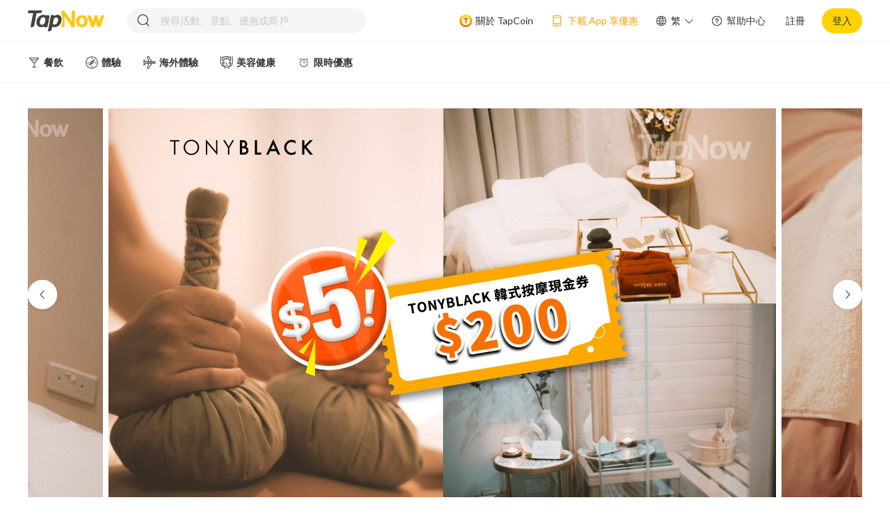

--- FILE ---
content_type: text/html; charset=utf-8
request_url: https://tapnow.com/zh-HK/detail?productId=63e881454705176aabe63c05
body_size: 39153
content:
<!DOCTYPE html><html prefix="og: https://ogp.me/ns#" lang=en-US dir=ltr xmlns:cc="http://creativecommons.org/ns#" prefix="og: https://ogp.me/ns#"><head><title>【尖沙咀韓式按摩推介】全身／頭頸護理 舒緩疲勞 閨蜜必去</title><meta name="description" content="【銅鑼灣facial優惠】人氣推薦TONYBLACK韓式美容療程$5震撼價換購現金券！多款減壓按摩護理，幫你由頭放鬆到落腳！仲有草球及香薰按摩，加倍舒服！" data-qmeta="description"><meta name="keywords" content="【$5 買 $200 TONYBLACK韓式按摩現金券】 TONYMOLY全球首間韓式美容護理中心︱尖沙咀及銅鑼灣分店適用,銅鑼灣,尖沙咀,韓式,按摩,Massage,現金券,Limited,美容,閨蜜,舒緩疲勞,Coupon,韓式按摩,TONYMOLY,TONYBLACK,美容護理中心,頭頸護理" data-qmeta="keywords"><meta http-equiv="Content-Type" content="text/html; charset=UTF-8" data-qmeta="equiv"><meta property="og:title" content="【$5 買 $200 TONYBLACK韓式按摩現金券】 TONYMOLY全球首間韓式美容護理中心︱尖沙咀及銅鑼灣分店適用" data-qmeta="ogTitle"><meta property="og:image" content="https://images.tapnow.com/cdn-cgi/image/width=1200,quality=85/public/products/4c3db1c7-fbee-45fb-b513-3b1154ea0d26" data-qmeta="ogImage"><meta property="og:url" content="https://tapnow.com/zh-HK/detail?productId=63e881454705176aabe63c05" data-qmeta="ogUrl"><meta property="og:description" content="優惠套票Highlight !【TONYBLACK $200 限量現金券】✓&nbsp;現金券可作$200使用，每筆交易只限使用一張✓&nbsp;適用於多款面部護理及按摩療程：全身減壓護理／熱敷肩頸按摩／五行香薰按摩／深層疲勞按摩／草球按摩✓&nbsp;購買現金券後可直接於TapNow預約時間✓ 數量有限，售完即止▼往下閱讀更多優惠詳情▼&nbsp; &nbsp;" data-qmeta="ogDescription"><meta property="og:site_name" content="TapNow" data-qmeta="ogSiteName"><meta property="og:type" content="website" data-qmeta="ogType"><link rel="stylesheet" href="https://fonts.googleapis.com/icon?family=Material+Icons" data-qmeta="material"><link rel="canonical" href="https://tapnow.com/zh-HK/detail" data-qmeta="canonical"><link rel="alternate" hreflang="en-us" href="https://tapnow.com/en-US/detail" data-qmeta="alternateen2"><link rel="alternate" hreflang="en-us" media="only screen and (max-width: 640px)" href="https://m.tapnow.com/en-US/detail" data-qmeta="alternateen"><link rel="alternate" hreflang="zh-hk" media="only screen and (max-width: 640px)" href="https://m.tapnow.com/zh-HK/detail" data-qmeta="alternatezh"><link rel="alternate" hreflang="x-default" media="only screen and (max-width: 640px)" href="https://m.tapnow.com/zh-HK/detail" data-qmeta="alternatede"><script type="application/ld+json" data-qmeta="ldJson">{ "@context": "http://schema.org" }</script><base href=/ ><meta charset=utf-8><meta http-equiv=Expires content=0><meta http-equiv=Pragma content=no-cache><meta http-equiv=Cache-control content=no-cache><meta http-equiv=Cache content=no-cache><meta name=format-detection content="telephone=no"><meta name=msapplication-tap-highlight content=no><meta name=theme-color><meta name=viewport content="user-scalable=no,initial-scale=1,maximum-scale=1,minimum-scale=1,width=device-width"><meta name=facebook-domain-verification content=m3ki406yao5ipki0xv2zizojmq7cv8><link rel=icon type=image/png sizes=128x128 href=icons/favicon-128x128.png><link rel=icon type=image/png sizes=96x96 href=icons/favicon-96x96.png><link rel=icon type=image/png sizes=32x32 href=icons/favicon-32x32.png><link rel=icon type=image/png sizes=16x16 href=icons/favicon-16x16.png><link rel=icon type=image/ico href=favicon.ico><link rel=mainfest href=mainfest.json><link rel=preconnect href=https://fonts.googleapis.com><link rel=preconnect href=https://fonts.gstatic.com crossorigin><link href="https://fonts.googleapis.com/css2?family=Lato:wght@400;700&display=swap" rel=stylesheet><script type="c1393dab86f40ac75772d4e5-text/javascript">(function (w, d, s, l, i) {
        w[l] = w[l] || [];
        w[l].push({
          'gtm.start': new Date().getTime(),
          event: 'gtm.js',
        });
        var f = d.getElementsByTagName(s)[0],
          j = d.createElement(s),
          dl = l != 'dataLayer' ? '&l=' + l : '';
        j.async = true;
        j.src = 'https://www.googletagmanager.com/gtm.js?id=' + i + dl;
        f.parentNode.insertBefore(j, f);
      })(window, document, 'script', 'dataLayer', 'GTM-NZ8QXDS');</script><script type="c1393dab86f40ac75772d4e5-text/javascript">!(function (f, b, e, v, n, t, s) {
        if (f.fbq) return;
        n = f.fbq = function () {
          n.callMethod
            ? n.callMethod.apply(n, arguments)
            : n.queue.push(arguments);
        };
        if (!f._fbq) f._fbq = n;
        n.push = n;
        n.loaded = !0;
        n.version = '2.0';
        n.queue = [];
        t = b.createElement(e);
        t.async = !0;
        t.src = v;
        s = b.getElementsByTagName(e)[0];
        s.parentNode.insertBefore(t, s);
      })(
        window,
        document,
        'script',
        'https://connect.facebook.net/en_US/fbevents.js'
      );
      fbq('init', '401890091250113');
      fbq('track', 'PageView');</script><noscript><img height=1 width=1 style="display: none" src="https://www.facebook.com/tr?id=401890091250113&ev=PageView&noscript=1"></noscript><script type="c1393dab86f40ac75772d4e5-text/javascript">var onloadCallback = function () {
        console.log('grecaptcha is ready!');
      };</script><script src="https://plsdk.chatbooster.ai/plsdk/main/PlSdk.umd.cjs?v=8" type="c1393dab86f40ac75772d4e5-text/javascript"></script><script type="c1393dab86f40ac75772d4e5-text/javascript">// console.log('tapnow update pl sdk config', window.PlSdk);
      window.PlSdk.updateConfigInfo({
        partnerAppId: 'a5302299eb3e497eab6deec855ba1618',
        pixelId: '401890091250113',
      });</script> <link rel="stylesheet" href="/css/vendor.310326a6.css"><link rel="stylesheet" href="/css/app.f0ab67a2.css"><link rel="stylesheet" href="/css/820.71ef136b.css"><link rel="stylesheet" href="/css/504.bc02547f.css"><link rel="stylesheet" href="/css/chunk-common.06700673.css"></head><body class="desktop no-touch body--light" data-server-rendered action-scope="xyz"><noscript data-qmeta="default">This is content for browsers with no JS (or disabled JS)</noscript><script id="qmeta-init" type="c1393dab86f40ac75772d4e5-text/javascript">window.__Q_META__={"title":"【尖沙咀韓式按摩推介】全身／頭頸護理 舒緩疲勞 閨蜜必去","meta":{"description":{"name":"description","content":"【銅鑼灣facial優惠】人氣推薦TONYBLACK韓式美容療程$5震撼價換購現金券！多款減壓按摩護理，幫你由頭放鬆到落腳！仲有草球及香薰按摩，加倍舒服！"},"keywords":{"name":"keywords","content":"【$5 買 $200 TONYBLACK韓式按摩現金券】 TONYMOLY全球首間韓式美容護理中心︱尖沙咀及銅鑼灣分店適用,銅鑼灣,尖沙咀,韓式,按摩,Massage,現金券,Limited,美容,閨蜜,舒緩疲勞,Coupon,韓式按摩,TONYMOLY,TONYBLACK,美容護理中心,頭頸護理"},"equiv":{"http-equiv":"Content-Type","content":"text/html; charset=UTF-8"},"ogTitle":{"property":"og:title","content":"【$5 買 $200 TONYBLACK韓式按摩現金券】 TONYMOLY全球首間韓式美容護理中心︱尖沙咀及銅鑼灣分店適用"},"ogImage":{"property":"og:image","content":"https://images.tapnow.com/cdn-cgi/image/width=1200,quality=85/public/products/4c3db1c7-fbee-45fb-b513-3b1154ea0d26"},"ogUrl":{"property":"og:url","content":"https://tapnow.com/zh-HK/detail?productId=63e881454705176aabe63c05"},"ogDescription":{"property":"og:description","content":"優惠套票Highlight !【TONYBLACK $200 限量現金券】✓&nbsp;現金券可作$200使用，每筆交易只限使用一張✓&nbsp;適用於多款面部護理及按摩療程：全身減壓護理／熱敷肩頸按摩／五行香薰按摩／深層疲勞按摩／草球按摩✓&nbsp;購買現金券後可直接於TapNow預約時間✓ 數量有限，售完即止▼往下閱讀更多優惠詳情▼&nbsp; &nbsp;"},"ogSiteName":{"property":"og:site_name","content":"TapNow"},"ogType":{"property":"og:type","content":"website"}},"link":{"material":{"rel":"stylesheet","href":"https://fonts.googleapis.com/icon?family=Material+Icons"},"canonical":{"rel":"canonical","href":"https://tapnow.com/zh-HK/detail"},"alternateen2":{"rel":"alternate","hreflang":"en-us","href":"https://tapnow.com/en-US/detail"},"alternateen":{"rel":"alternate","hreflang":"en-us","media":"only screen and (max-width: 640px)","href":"https://m.tapnow.com/en-US/detail"},"alternatezh":{"rel":"alternate","hreflang":"zh-hk","media":"only screen and (max-width: 640px)","href":"https://m.tapnow.com/zh-HK/detail"},"alternatede":{"rel":"alternate","hreflang":"x-default","media":"only screen and (max-width: 640px)","href":"https://m.tapnow.com/zh-HK/detail"}},"htmlAttr":{"xmlns:cc":"http://creativecommons.org/ns#","prefix":"og: https://ogp.me/ns#"},"bodyAttr":{"action-scope":"xyz"},"script":{"ldJson":{"type":"application/ld+json","innerHTML":"{ \"@context\": \"http://schema.org\" }"}}}</script> <script src=https://appleid.cdn-apple.com/appleauth/static/jsapi/appleid/1/en_US/appleid.auth.js type="c1393dab86f40ac75772d4e5-text/javascript"></script><noscript><iframe src="https://www.googletagmanager.com/ns.html?id=GTM-NZ8QXDS" height=0 width=0 style="display: none; visibility: hidden"></iframe></noscript><div id=q-app><div class="q-layout q-layout--standard" style="min-height:0px;display:none;" data-v-2aafb8ff><!----><!----><div data-v-2aafb8ff><!----><!----><div class="q-page-container" style="padding-top:;" data-v-2aafb8ff><!----><main class="q-page row justify-evenly" style="min-height:100vh;" data-v-2aafb8ff data-v-8ed7063a><div class="detail-page" data-v-8ed7063a><div class="detail-page-mao" style="display:none;" data-v-8ed7063a><div style="width:1200px;margin:0 auto;" data-v-8ed7063a><div class="q-tabs row no-wrap items-center q-tabs--not-scrollable q-tabs--horizontal q-tabs__arrows--inside q-tabs--dense bg-white text-orange" role="tablist" style="height:50px;" data-v-8ed7063a><!----><div class="q-tabs__content row no-wrap items-center self-stretch hide-scrollbar relative-position q-tabs__content--align-left q-tab-custom"><div class="q-tab relative-position self-stretch flex flex-center text-center q-tab--active q-tab--no-caps q-focusable q-hoverable cursor-pointer" tabindex="0" role="tab" aria-selected="true" data-v-8ed7063a><div class="q-focus-helper" tabindex="-1"></div><div class="q-tab__content self-stretch flex-center relative-position q-anchor--skip non-selectable column"><div class="q-tab__label">方案選項</div></div><div class="q-tab__indicator absolute-bottom"></div></div><div class="q-tab relative-position self-stretch flex flex-center text-center q-tab--inactive q-tab--no-caps q-focusable q-hoverable cursor-pointer" tabindex="0" role="tab" aria-selected="false" style="display:none;" data-v-8ed7063a><div class="q-focus-helper" tabindex="-1"></div><div class="q-tab__content self-stretch flex-center relative-position q-anchor--skip non-selectable column"><div class="q-tab__label">最新評價</div></div><div class="q-tab__indicator absolute-bottom"></div></div><div class="q-tab relative-position self-stretch flex flex-center text-center q-tab--inactive q-tab--no-caps q-focusable q-hoverable cursor-pointer" tabindex="0" role="tab" aria-selected="false" data-v-8ed7063a><div class="q-focus-helper" tabindex="-1"></div><div class="q-tab__content self-stretch flex-center relative-position q-anchor--skip non-selectable column"><div class="q-tab__label">商品介紹</div></div><div class="q-tab__indicator absolute-bottom"></div></div><div class="q-tab relative-position self-stretch flex flex-center text-center q-tab--inactive q-tab--no-caps q-focusable q-hoverable cursor-pointer" tabindex="0" role="tab" aria-selected="false" data-v-8ed7063a><div class="q-focus-helper" tabindex="-1"></div><div class="q-tab__content self-stretch flex-center relative-position q-anchor--skip non-selectable column"><div class="q-tab__label">體驗地點</div></div><div class="q-tab__indicator absolute-bottom"></div></div><div class="q-tab relative-position self-stretch flex flex-center text-center q-tab--inactive q-tab--no-caps q-focusable q-hoverable cursor-pointer" tabindex="0" role="tab" aria-selected="false" style="display:none;" data-v-8ed7063a><div class="q-focus-helper" tabindex="-1"></div><div class="q-tab__content self-stretch flex-center relative-position q-anchor--skip non-selectable column"><div class="q-tab__label">用戶評價</div></div><div class="q-tab__indicator absolute-bottom"></div></div><div class="q-tab relative-position self-stretch flex flex-center text-center q-tab--inactive q-tab--no-caps q-focusable q-hoverable cursor-pointer" tabindex="0" role="tab" aria-selected="false" data-v-8ed7063a><div class="q-focus-helper" tabindex="-1"></div><div class="q-tab__content self-stretch flex-center relative-position q-anchor--skip non-selectable column"><div class="q-tab__label">常見問題</div></div><div class="q-tab__indicator absolute-bottom"></div></div></div><i class="q-icon notranslate material-icons q-tabs__arrow q-tabs__arrow--left absolute q-tab__icon" style="" aria-hidden="true" role="presentation">chevron_left</i><i class="q-icon notranslate material-icons q-tabs__arrow q-tabs__arrow--right absolute q-tab__icon q-tabs__arrow--faded" style="" aria-hidden="true" role="presentation">chevron_right</i></div></div></div><div class="home_carousel" data-v-8ed7063a><div class="carousel-wrap flex justify-center" data-v-8ed7063a><div class="box-wrap" data-v-8ed7063a><div class="relative-position" style="width:1200px;" data-v-8ed7063a><div class="swiper-btn swiper-prev-btn" style="bottom:278px;"><img src="[data-uri]" alt="left icon"></div><div class="swiper-wrap"><div class="swiper-item-wrap flex no-wrap" style="transform:translateX(0px);"><!--[--><div class="swiper-area flex no-wrap" data-v-8ed7063a data-v-df0bda26><img class="swiper-default-pic swiper-center-pic" src="https://images.tapnow.com/cdn-cgi/image/quality=85/public/products/859c761f-099c-40a8-be5d-b23727c5c16e" alt="swiper icon" data-v-df0bda26><img class="swiper-default-pic swiper-center-pic" src="https://images.tapnow.com/cdn-cgi/image/quality=85/public/products/4f8485c2-5448-4e42-ae10-f1316481622a" alt="swiper icon" data-v-df0bda26><!--[--><img class="swiper-default-pic swiper-center-pic" src="https://images.tapnow.com/cdn-cgi/image/quality=85/public/products/4c3db1c7-fbee-45fb-b513-3b1154ea0d26" alt="swiper icon" data-v-df0bda26><img class="swiper-default-pic swiper-center-pic" src="https://images.tapnow.com/cdn-cgi/image/quality=85/public/products/f9ca59e8-86c1-45a5-97d2-f9217aa926af" alt="swiper icon" data-v-df0bda26><img class="swiper-default-pic swiper-center-pic" src="https://images.tapnow.com/cdn-cgi/image/quality=85/public/products/5ba6ca1c-fd2e-4997-b269-874b298f6143" alt="swiper icon" data-v-df0bda26><img class="swiper-default-pic swiper-center-pic" src="https://images.tapnow.com/cdn-cgi/image/quality=85/public/products/95398e7c-b237-4eb4-a6f1-45530d2d0383" alt="swiper icon" data-v-df0bda26><img class="swiper-default-pic swiper-center-pic" src="https://images.tapnow.com/cdn-cgi/image/quality=85/public/products/52a1657b-648d-4802-a812-f6c78f4ec689" alt="swiper icon" data-v-df0bda26><img class="swiper-default-pic swiper-center-pic" src="https://images.tapnow.com/cdn-cgi/image/quality=85/public/products/5b855fa2-9010-4a2d-8363-6e435cb5c29d" alt="swiper icon" data-v-df0bda26><img class="swiper-default-pic swiper-center-pic" src="https://images.tapnow.com/cdn-cgi/image/quality=85/public/products/dc70a5ce-a845-4fd2-9482-145733d9de8a" alt="swiper icon" data-v-df0bda26><img class="swiper-default-pic swiper-center-pic" src="https://images.tapnow.com/cdn-cgi/image/quality=85/public/products/9a123d38-247f-46c9-9967-763f3d61113d" alt="swiper icon" data-v-df0bda26><img class="swiper-default-pic swiper-center-pic" src="https://images.tapnow.com/cdn-cgi/image/quality=85/public/products/50552cbf-b615-413a-92b9-d4c207c9846f" alt="swiper icon" data-v-df0bda26><img class="swiper-default-pic swiper-center-pic" src="https://images.tapnow.com/cdn-cgi/image/quality=85/public/products/859c761f-099c-40a8-be5d-b23727c5c16e" alt="swiper icon" data-v-df0bda26><img class="swiper-default-pic swiper-center-pic" src="https://images.tapnow.com/cdn-cgi/image/quality=85/public/products/4f8485c2-5448-4e42-ae10-f1316481622a" alt="swiper icon" data-v-df0bda26><!--]--><img class="swiper-default-pic swiper-center-pic" src="https://images.tapnow.com/cdn-cgi/image/quality=85/public/products/4c3db1c7-fbee-45fb-b513-3b1154ea0d26" alt="swiper icon" data-v-df0bda26><img class="swiper-default-pic swiper-center-pic" src="https://images.tapnow.com/cdn-cgi/image/quality=85/public/products/f9ca59e8-86c1-45a5-97d2-f9217aa926af" alt="swiper icon" data-v-df0bda26></div><!--]--></div></div><div class="swiper-btn swiper-next-btn" style="bottom:278px;"><img src="[data-uri]" alt="right icon"></div></div></div></div></div><div class="detailPage-title-main" data-v-8ed7063a><div class="detailPage-detail-main" data-v-8ed7063a><div class="q-breadcrumbs text-brown" data-v-8ed7063a><div class="flex items-center justify-start q-gutter-sm"><div class="flex items-center"><span class="q-breadcrumbs__el q-link flex inline items-center relative-position q-link--focusable bradrumbs-el" data-v-8ed7063a><a href="/zh-HK/" target data-v-8ed7063a data-v-07e4c06c><!--[-->首頁<!--]--></a></span></div><div class="q-breadcrumbs__separator"><i class="q-icon notranslate material-icons" style="font-size:1em;color:#b2b2b2;" aria-hidden="true" role="presentation" data-v-8ed7063a>chevron_right</i></div><div class="flex items-center"><span class="q-breadcrumbs__el q-link flex inline items-center relative-position q-link--focusable bradrumbs-el" data-v-8ed7063a><a href="/zh-HK/search?categoryId=6062ec1a2d31b25ea446c7ac" target data-v-8ed7063a data-v-07e4c06c><!--[-->體驗<!--]--></a></span></div><div class="q-breadcrumbs__separator"><i class="q-icon notranslate material-icons" style="font-size:1em;color:#b2b2b2;" aria-hidden="true" role="presentation" data-v-8ed7063a>chevron_right</i></div><div class="flex items-center q-breadcrumbs--last"><span class="q-breadcrumbs__el q-link flex inline items-center relative-position q-link--focusable bradrumbs-el" data-v-8ed7063a><a href="/zh-HK/search?categoryId=623ae6d00d82e2f7ecf46a6d" target data-v-8ed7063a data-v-07e4c06c><!--[-->美容健康<!--]--></a></span></div></div></div><h1 class="detailPage-detail-main-title text-weight-bold" data-v-8ed7063a>【$5 買 $200 TONYBLACK韓式按摩現金券】 TONYMOLY全球首間韓式美容護理中心︱尖沙咀及銅鑼灣分店適用</h1><!----><div class="detailPage-detail-map flex no-wrap cursor-pointer" data-v-8ed7063a><div class="flex no-wrap" data-v-8ed7063a><img src="[data-uri]" alt="merchant" data-v-8ed7063a><span class="merchant-title" data-v-8ed7063a>TONYBLACK LIMITED (韓式美容護理中心 by TONYMOLY)</span></div><img class="go-merchant" src="[data-uri]" alt="navigator" data-v-8ed7063a></div><div class="district-wrap flex no-wrap" data-v-8ed7063a><img class="district-img" src="[data-uri]" alt="location" data-v-8ed7063a><div id="content" class="word" content="銅鑼灣、尖沙咀" data-v-8ed7063a>銅鑼灣、尖沙咀 <!----></div></div><ul class="flex detailPage-detail-ul" data-v-8ed7063a><!--[--><li data-v-8ed7063a><img src="https://images.tapnow.com/public/icons/default/show_mobile_or_printed_voucher.png" alt="icon" data-v-8ed7063a><span data-v-8ed7063a>請出示手機電子憑證或列印憑證副本</span></li><li data-v-8ed7063a><img src="https://images.tapnow.com/public/icons/default/open_date_ticket.png" alt="icon" data-v-8ed7063a><span data-v-8ed7063a>有效期內使用</span></li><!--]--></ul></div><div class="detailPage-detail-right" data-v-8ed7063a><div class="q-card detailPage-buy-btn" data-v-8ed7063a><div class="q-card__section q-card__section--vert" data-v-8ed7063a><div class="flex items-center justify-between" data-v-8ed7063a><div data-v-8ed7063a><div class="detailPage-buy-btn-old-price" data-v-8ed7063a>HK$200</div><div class="detailPage-buy-btn-price text-weight-bold flex" data-v-8ed7063a><!----><span data-v-8ed7063a>HK$5</span><span class="price-from" data-v-8ed7063a>起</span></div></div><div style="" class="soldout-box flex items-center justify-center" data-v-8ed7063a>售罄</div></div><!----><div style="margin:6px 0 16px 0;" data-v-8ed7063a></div><button class="q-btn q-btn-item non-selectable no-outline q-btn--unelevated q-btn--rectangle bg-primary text-#333333 q-btn--actionable q-focusable q-hoverable q-btn--no-uppercase text-weight-bold left-card-btn" style="" tabindex="0" type="submit" data-v-8ed7063a><span class="q-focus-helper"></span><span class="q-btn__content text-center col items-center q-anchor--skip justify-center row"><!--[--><img class="alarm-icon" src="[data-uri]" data-v-8ed7063a><span data-v-8ed7063a>再上架通知</span><!--]--></span></button></div></div><div class="discount-fixed-wrap flex justify-between items-center" data-v-8ed7063a data-v-5691f3f6><div class="process-wrap flex justify-end" data-v-5691f3f6><div data-v-5691f3f6 data-v-6decaa16><div class="half-circle" data-v-6decaa16><svg height="44" width="88" x-mlns="http://www.w3.org/200/svg" data-v-6decaa16><defs data-v-6decaa16><linearGradient id="gradient1" data-v-6decaa16><stop offset="0%" style="stop-color:#fcd462;" data-v-6decaa16></stop><stop offset="50%" style="stop-color:#ff8b59;" data-v-6decaa16></stop></linearGradient></defs><circle r="40" cx="44" cy="44" stroke="#FAFAFA" style="fill:#fff8d2;" stroke-width="5" fill="none" stroke-dasharray="125" stroke-dashoffset="-125" data-v-6decaa16></circle><circle r="40" cx="44" cy="44" stroke="url(&#39;#gradient1&#39;)" stroke-width="5" stroke-dasharray="1 125" stroke-dashoffset="-125" transform-origin="center" stroke-linecap="round" fill="none" data-v-6decaa16></circle></svg><img src="[data-uri]" class="progress-icon" alt="progress icon" data-v-6decaa16><div class="flex word-wrap items-center justify-center" data-v-6decaa16><div class="hot-sell" data-v-6decaa16>搶晒喇！</div></div></div></div></div><div class="flex items-center" data-v-5691f3f6><div data-v-5691f3f6 data-v-f45c6b38><div class="flex items-center" data-v-f45c6b38><div class="day-wrap" data-v-f45c6b38><span data-v-f45c6b38>尚餘</span><span class="day-number" style="display:none;" data-v-f45c6b38>0</span><span style="display:none;" class="day-word" data-v-f45c6b38>天</span></div><div data-v-f45c6b38><div class="flex items-center" style="font-size:16px;" data-v-f45c6b38><div class="time-wrap" data-v-f45c6b38>00</div><div class="colon" data-v-f45c6b38>:</div><div class="time-wrap" data-v-f45c6b38>00</div><div class="colon" data-v-f45c6b38>:</div><div class="time-wrap" data-v-f45c6b38>00</div></div><div class="flex items-center justify-between" data-v-f45c6b38><div class="unit-wrap" data-v-f45c6b38>時</div><div class="unit-wrap" data-v-f45c6b38>分</div><div class="unit-wrap" data-v-f45c6b38>秒</div></div></div></div></div></div></div><div class="detailPage-download about-tapcoin flex no-wrap cursor-pointer" data-v-8ed7063a><img src="[data-uri]" alt="gift icon" data-v-8ed7063a><div data-v-8ed7063a><div data-v-8ed7063a>完成活動即有機會賺取  <span style="font-weight:700;color:#ff521b;margin-left:4px;" data-v-8ed7063a>TapCoin</span>！</div><span style="text-decoration:underline;font-size:12px;" data-v-8ed7063a>了解更多</span></div></div><div class="detailPage-download flex no-wrap cursor-pointer" data-v-8ed7063a><img src="[data-uri]" alt="phone icon" data-v-8ed7063a><div data-v-8ed7063a>下載 App 後首次購買，輸入優惠碼  <span style="font-weight:700;color:#ff521b;" data-v-8ed7063a>APP15</span>，消費滿 HK$300 即可享 HK$15 優惠！</div></div></div></div><div class="detail-page-explain ul-ol-class" data-v-8ed7063a><div style="overflow:hidden;" data-v-8ed7063a><b>優惠套票Highlight !</b><div><br></div><div><b>【TONYBLACK $200 限量現金券】</b></div><div><span style="color: rgb(255, 159, 0);">✓</span>&nbsp;現金券可作$200使用，每筆交易只限使用一張</div><div><span style="color: rgb(255, 159, 0);">✓</span>&nbsp;適用於多款面部護理及按摩療程：全身減壓護理／熱敷肩頸按摩／五行香薰按摩／深層疲勞按摩／草球按摩</div><div><span style="color: rgb(255, 159, 0);">✓</span>&nbsp;購買現金券後可直接於TapNow預約時間</div><div><font color="#ff9f00">✓</font> 數量有限，售完即止</div><div><br></div><div><b><font color="#ff9f00">▼</font></b><b>往下閱讀更多優惠詳情</b><b><font color="#ff9f00">▼</font></b><b>&nbsp; &nbsp;</b></div></div></div><div class="program-options" data-v-8ed7063a><div class="flex" id="programOptions" data-v-8ed7063a><div class="chunk" data-v-8ed7063a></div><span class="chunk-title text-weight-bold" data-v-8ed7063a>方案選項</span></div><div class="program-options-main" id="programOptionsMain" data-v-8ed7063a><div class="program-options-main-form" data-v-8ed7063a><div class="program-options-main-form-tip flex justify-center items-center" style="display:none;" data-v-8ed7063a><div data-v-8ed7063a></div></div><div class="program-options-main-form-date" data-v-8ed7063a><div class="program-options-main-form-title flex items-center justify-between" data-v-8ed7063a><div data-v-8ed7063a>請選擇預訂選項</div><div class="reset-option" data-v-8ed7063a><img src="[data-uri]" alt="reset icon" data-v-8ed7063a> 重設選項</div></div><!----><!----><!----><!----><!----><div data-v-8ed7063a><!--[--><div class="multi-option-wrap" data-v-8ed7063a><div class="program-options-main-form-date-title" data-v-8ed7063a>現金券 <span class="extra-option-disable-word" style="display:none;" data-v-8ed7063a><img src="[data-uri]" alt="note icon" data-v-8ed7063a> </span></div><!----><div class="program-options-main-form-date-programType" data-v-8ed7063a><div class="q-btn-group row no-wrap inline q-btn-toggle" data-v-8ed7063a><button class="q-btn q-btn-item non-selectable no-outline q-btn--standard q-btn--rectangle disabled unselected" style="" tabindex="-1" type="button" disabled aria-disabled="true" aria-pressed="false"><span class="q-focus-helper"></span><span class="q-btn__content text-center col items-center q-anchor--skip justify-center row"><span class="block">尖沙咀店【$200 現金券】</span><div class="absolute left-icon" data-v-8ed7063a><img src="[data-uri]" style="width:32px;height:28px;" alt="soldout icon" data-v-8ed7063a><!----></div></span></button><button class="q-btn q-btn-item non-selectable no-outline q-btn--standard q-btn--rectangle disabled unselected" style="" tabindex="-1" type="button" disabled aria-disabled="true" aria-pressed="false"><span class="q-focus-helper"></span><span class="q-btn__content text-center col items-center q-anchor--skip justify-center row"><span class="block">銅鑼灣店【$200 現金券】</span><div class="absolute left-icon" data-v-8ed7063a><img src="[data-uri]" style="width:32px;height:28px;" alt="soldout icon" data-v-8ed7063a><!----></div></span></button></div></div></div><!--]--></div><div class="purchased-wrap" id="purchased-wrap" style="display:none;" data-v-8ed7063a><div class="purchased-title" data-v-8ed7063a>一併訂購</div><div class="purchased-content" data-v-8ed7063a><!--[--><!--]--></div></div><div class="flex justify-between items-center" style="margin-top:52px;" data-v-8ed7063a><div class="amount-wrap" data-v-8ed7063a><span class="flex items-center" data-v-8ed7063a>數量 <span class="limit-area flex items-center" data-v-8ed7063a><img class="icon-buy" src="[data-uri]" alt="购买icon" data-v-8ed7063a> 每人限購 1 件</span></span></div><div class="flex items-center" data-v-8ed7063a><!----><div class="flex add-num" style="margin-left:12px;" data-v-8ed7063a><button class="q-btn q-btn-item non-selectable no-outline q-btn--flat q-btn--rectangle disabled no-shadow add-num-btn cursor-pointer" style="" tabindex="-1" type="button" disabled aria-disabled="true" data-v-8ed7063a><span class="q-focus-helper"></span><span class="q-btn__content text-center col items-center q-anchor--skip justify-center row"><i class="las la-minus" data-v-8ed7063a></i></span></button><div class="amount text-weight-bold" style="color:#d8d8d8;" data-v-8ed7063a> 0 </div><button class="q-btn q-btn-item non-selectable no-outline q-btn--flat q-btn--rectangle disabled no-shadow add-num-btn cursor-pointer" style="" tabindex="-1" type="button" disabled aria-disabled="true" data-v-8ed7063a><span class="q-focus-helper"></span><span class="q-btn__content text-center col items-center q-anchor--skip justify-center row"><i class="las la-plus" data-v-8ed7063a></i></span></button></div></div></div></div><div class="purchased-accounts flex items-center" style="display:none;" data-v-8ed7063a><span data-v-8ed7063a>一併訂購</span><span class="purchased-money" data-v-8ed7063a>HK$0</span><div class="purchased-note-wrap flex" data-v-8ed7063a><img src="[data-uri]" alt="tapcoin icon" data-v-8ed7063a><div class="purchased-note-content-wrap" data-v-8ed7063a><div class="purchased-note-content" data-v-8ed7063a><div class="purchased-note-item-wrap" data-v-8ed7063a><!--[--><!--]--></div><div class="purchased-note-line" data-v-8ed7063a></div><div class="purchased-note-amount flex justify-between" data-v-8ed7063a><span data-v-8ed7063a>數量</span><span data-v-8ed7063a>1</span></div></div><div class="purchased-note-triangle" data-v-8ed7063a></div></div></div></div><div class="settle-accounts flex justify-between" data-v-8ed7063a><div data-v-8ed7063a><!----><div style="display:inline-block;" data-v-8ed7063a><span class="settle-price" data-v-8ed7063a>HK$200</span><!----><span class="settle-special" style="" data-v-8ed7063a>HK$5</span></div><span class="settle-word" data-v-8ed7063a>起</span></div><div class="flex items-center" data-v-8ed7063a><!----><!----><button class="q-btn q-btn-item non-selectable no-outline q-btn--unelevated q-btn--rectangle bg-soldout text-soldout disabled q-btn--no-uppercase text-weight-bold btn-height-radius test111" style="width:157px;height:44px;font-size:16px;" tabindex="-1" type="submit" disabled aria-disabled="true" id="buy-btn" data-v-8ed7063a><span class="q-focus-helper"></span><span class="q-btn__content text-center col items-center q-anchor--skip justify-center row"><span class="block">已下架</span></span><!----></button></div></div><div class="tapcoin-wrap flex items-center" data-v-8ed7063a><img src="[data-uri]" alt="tapcoin icon" data-v-8ed7063a><div class="tapcoin-word flex items-center" data-v-8ed7063a>完成活動即有機會賺取  <span style="margin-left:4px;" data-v-8ed7063a>TapCoin</span>！ <div class="tapcoin-tip flex items-center" style="display:none;" data-v-8ed7063a><img src="[data-uri]" alt="tapcoin icon" data-v-8ed7063a><div class="tapcoin-tip-info-wrap" data-v-8ed7063a><div class="tapcoin-tip-info flex items-center no-wrap" data-v-8ed7063a><img src="[data-uri]" alt="tapcoin icon" data-v-8ed7063a><span style="color:#ff521b;font-weight:700;" data-v-8ed7063a>NaN TapCoin</span><span style="margin-left:4px;" data-v-8ed7063a>可抵扣 HK$NaN</span></div><div class="tapcoin-tip-rectangle" data-v-8ed7063a></div></div></div></div></div></div><div class="line" data-v-8ed7063a></div><div class="program-options-main-detail" style="top:0px;display:none;" data-v-8ed7063a><div class="program-options-main-detail-carousel" data-v-8ed7063a><div class="q-carousel q-panel-parent q-carousel--with-padding" style="height:163px;" data-v-8ed7063a><div class="q-carousel__slides-container"></div></div><div class="detail-carousel-item" data-v-8ed7063a><!----></div></div><!----><!----><div class="line" data-v-8ed7063a></div><div class="flex" data-v-8ed7063a><div class="chunks" data-v-8ed7063a></div><span class="chunk-titles text-weight-bold" data-v-8ed7063a>詳情</span></div><div style="margin-bottom:12px;" data-v-8ed7063a><div class="text-weight-bold" data-v-8ed7063a>有效兌換期</div><div data-v-8ed7063a>NaN年NaN月NaN日-NaN年NaN月NaN日</div></div><div data-v-8ed7063a><div class="ul-ol-class program-options-main-detail-cost-or-facility" data-v-8ed7063a></div></div><div class="show-all cursor-pointer text-weight-bold" data-v-8ed7063a>顯示全部</div></div><div class="triangle-left" style="top:20px;display:none;" data-v-8ed7063a></div></div></div><!----><div class="stroke-introduced" data-v-8ed7063a><div class="flex" id="strokeIntroduced" data-v-8ed7063a><div class="chunk" data-v-8ed7063a></div><span class="chunk-title text-weight-bold" data-v-8ed7063a>商品介紹</span></div><div class="stroke-introduced-img ul-ol-class" data-v-8ed7063a><div data-v-8ed7063a><!--[--><div style="overflow:hidden;" data-v-8ed7063a><b><font color="#ff9f00">✦</font></b><b>&nbsp;現金券有效期由即日起至2023年5月31日
<br></b><div><b><font color="#ff9f00">✦</font></b><b>&nbsp;購買此券後，須於本網站/應用程式 內 "我的訂單"位置 進行預訂
</b></div><div><b><font color="#ff9f00">✦</font></b><b>&nbsp;必須於至少3天前經以上途徑完成預訂
</b></div><div><br></div><div>TONYBLACK係韓國人氣美妝品牌TONYMOLY全球首間官方授權的韓式美容護理中心，以專業的韓式按摩手法，配合TONYMOLY護膚品，為不同的肌膚需要作出重點護理。
</div><div><br></div><div>今次佢哋就聯同TapNow推出全新<b>限量現金券優惠，激抵價$5</b>就可以購買<b>價值$200</b>的限量現金券，直接當現金使用！
</div><div><br></div><div>TONYBLACK喺<b>尖沙咀及銅鑼灣</b>都有分店，住邊區嘅朋友都非常方便！即刻搶完現金券後，大家仲可以<b>直接喺TapNow預約時間</b>上去分店按摩，唔駛麻煩！
</div><div><br></div><div>以下按摩護理體驗均可用現金券，即減$200：
</div><div>$698 - <b>TONYMOLY x TONYBLACK 全身減壓護理</b> （120分鐘）
</div><div>．包 TONYMOLY 精選面部護理 (75分鐘) + TONYBLACK 韓式精油按摩 (45分鐘)
</div><div>$298 - <b>韓式熱敷肩頸按摩 </b>(30分鐘)  
</div><div>$398 - <b>韓式五行香薰按摩 </b>(45分鐘)
</div><div>$488 - <b>韓式深層疲勞按摩 </b>(45分鐘)  
</div><div>$788 -<b> 韓式草球按摩</b> (45分鐘)
</div><div><br></div><div><img src="https://images.tapnow.com/cdn-cgi/image/quality=100/public/products/6ba2a6d2-0e4c-4ea4-b74c-828325da9fe5" style="cursor: zoom-in;" alt=""></div><div><img src="https://images.tapnow.com/cdn-cgi/image/quality=100/public/products/d13c4485-46fe-4c07-b052-1fb88a84cc75" style="cursor: zoom-in;" alt=""></div><div><font color="#ff9f00">▲</font>&nbsp;TONYMOLY x TONYBLACK 120分鐘 全身減壓護理（原價$1,568）係人氣NO.1的療程，大家可以體驗價$698再使用$200現金券，享折上折的優惠！<br></div><div><br></div><div><img src="https://images.tapnow.com/cdn-cgi/image/quality=100/public/products/35c7509b-a643-4565-b24b-3d9639395ecb" style="cursor: zoom-in;" alt=""><img src="https://images.tapnow.com/cdn-cgi/image/quality=100/public/products/eeda2f10-75de-47ae-9b9c-21e0a9a2e979" style="cursor: zoom-in;" alt=""></div><div><font color="#ff9f00">▲</font>&nbsp;輕柔的按摩手法放鬆繃緊的肌肉，舒緩都市人日常生活中積聚的壓力，讓大家放慢腳步，享受身心真正的放鬆！<br></div><div><br></div><div><img src="https://images.tapnow.com/cdn-cgi/image/quality=100/public/products/f5909e43-cb48-4b41-ae3e-5376b1959696" style="cursor: zoom-in;" alt=""><img src="https://images.tapnow.com/cdn-cgi/image/quality=100/public/products/44c9978d-2b82-4850-bc2e-1ca385de7266" style="cursor: zoom-in;" alt=""></div><div><font color="#ff9f00">▲</font>&nbsp;TONYBLACK以輕奢華風的裝潢同淡淡的香氣，提供舒適放鬆的環境，讓你放慢步調，享受韓式美容體驗。<br></div><div><br></div><div><img src="https://images.tapnow.com/cdn-cgi/image/quality=100/public/products/4ef8ea74-262a-4402-8916-a6866a0d84b0" style="cursor: zoom-in;" alt=""></div><div><img src="https://images.tapnow.com/cdn-cgi/image/quality=100/public/products/498f3d91-2ef4-40c8-bbd4-3f0176cccd13" style="cursor: zoom-in;" alt=""></div><div><font color="#ff9f00">▲</font>&nbsp;設有梳妝位置及TONYMOLY化妝品， 完成療程後可以慢慢化番個妝。<br></div><div><br></div><div><img src="https://images.tapnow.com/cdn-cgi/image/quality=100/public/products/814f8a19-1be5-49b2-9f19-869a336192e8" style="cursor: zoom-in;" alt=""><br></div><div><font color="#ff9f00">▲</font> 於療程前後提供韓式茶點，以最放鬆的身心享受屬於自己的ME TIME！</div><div><br></div><div><b><font color="#ff9f00">▸</font></b><b>&nbsp;立即預訂 TapNow x TONYBLACK【$200 限量現金券】，$5享激抵優惠！
</b></div><div><br></div><div><b>商户資料：
</b></div><div><br></div><div><b>TONYBLACK：
</b></div><div><b>尖沙咀分店
</b></div><div><b>地址</b>：尖沙咀加拿分道20號加拿芬廣場7樓703室
</div><div><b>營業時間 (星期日休息)</b> ： 一至五 12:00PM – 9:00PM / 六及公眾假期 11:00AM – 7:00PM
</div><div><b>電話</b>: 3565 6979
</div><div><b>WhatsApp</b>：5681 8196
</div><div><br></div><div><b>銅鑼灣分店
</b></div><div><b>地址</b>：銅鑼灣希慎道壹號15樓01室
</div><div><b>營業時間 (星期日休息)</b> ： 一至五 12:00PM – 9:00PM / 六及公眾假期 11:00AM – 7:00PM
</div><div><b>電話</b>: 2156 1186
</div><div><b>WhatsApp</b>：5961 0411
</div><div><br></div><div><b>條款及細則：
</b></div><div>• 現金券有效期由即日起至2023年5月31日
</div><div>• 此券須於有效日期前或當日使用，逾期作廢
</div><div>• 數量有限，售完即止
</div><div>• 取消訂單皆不予退款
</div><div>• 此券只限使用一次及每筆交易只限使用一張
</div><div>• 此券僅限首次購買及只適用於首次光顧之客戶
</div><div>• 憑券購買指定療程，即可作現金$200使用
</div><div>• 憑券所購買的指定產品/服務之使用詳情及條款細則，請向商戶查詢
</div><div>• 此券不設找贖、退款、兌換現金、更換、更改至其他方案、轉售、轉贈予他人使用、不能與其他優惠同時使用或延期
</div><div>• 在任何情況下，使用此券購買之產品/服務均不設退款
</div><div>• 如消費超過券面金額，須於兌換時以現金/其他付款方式支付差價予商戶
</div><div>• 此券乃客戶與商戶之商業交易，本網站所註列之產品內容與服務及相關責任由商戶自行負責供應及承擔，TapNow概不負責
</div><div>• 須於付款前出示此券及使用，過後恕不受理
</div><div>• TapNow保留隨時修訂本券的條款及細則之權利而不作另行通知
</div><div>• 如有任何爭議，TapNow及TONYBLACK LIMITED將保留此優惠之最終決定權
</div><div><br></div><div><b>預約商戶細則：
</b></div><div>• 購買此券後，須於本網站/應用程式 內 "我的訂單"位置 進行預訂
</div><div>• 必須於至少3天前經以上途徑完成預訂
</div><div>• 服務之預訂安排須視乎商戶實際供應情況而定，敬請提早預約
</div><div>• 請出示TapNow QR code予商戶進行換領&nbsp; &nbsp;&nbsp;</div><div>
</div><div>
</div><div>
</div><div>
</div><div>
</div><div>
</div><div>
</div><div>
</div><div>
</div><div>
</div><div>
</div><div>
</div><div>
</div><div>
</div></div><!--]--></div></div></div><div class="check-site" data-v-8ed7063a><div class="flex" id="checkSite" data-v-8ed7063a><div class="chunk" data-v-8ed7063a></div><span class="chunk-title text-weight-bold" data-v-8ed7063a>體驗地點</span></div><div class="check-site-main" data-v-8ed7063a><div class="merchant-wrap flex no-wrap items-center justify-between" data-v-8ed7063a><div class="merchant-left-wrap flex no-wrap items-center" data-v-8ed7063a><img alt="merchant logo" data-v-8ed7063a><div class="merchant-left" data-v-8ed7063a><div class="merchant-left-title" data-v-8ed7063a>TONYBLACK LIMITED (韓式美容護理中心 by TONYMOLY)</div><div class="merchant-left-content flex items-center" data-v-8ed7063a><div class="flex items-center" data-v-8ed7063a><svg width="12" height="12" viewbox="0 0 26 24" fill="none" xmlns="http://www.w3.org/2000/svg" data-v-8ed7063a><path d="M24.507 10.876c.493-.48.667-1.185.454-1.841a1.786 1.786 0 0 0-1.45-1.223l-6.066-.881a.792.792 0 0 1-.597-.434L14.137 1A1.785 1.785 0 0 0 12.526 0c-.689 0-1.307.384-1.611 1.001L8.203 6.497a.793.793 0 0 1-.598.434l-6.065.882A1.785 1.785 0 0 0 .09 9.035a1.785 1.785 0 0 0 .454 1.842l4.388 4.278a.794.794 0 0 1 .229.702l-1.035 6.04a1.759 1.759 0 0 0 .391 1.457c.535.636 1.469.83 2.215.437l5.424-2.852a.812.812 0 0 1 .739 0l5.425 2.852c.264.139.545.209.835.209.53 0 1.033-.236 1.379-.646.344-.408.483-.926.392-1.457l-1.036-6.04a.794.794 0 0 1 .228-.702l4.389-4.279z" fill="#FFD200" data-v-8ed7063a></path></svg><span class="merchant-review" data-v-8ed7063a>4.2</span></div><span class="merchant-category" data-v-8ed7063a>美容健康</span></div></div></div><button class="q-btn q-btn-item non-selectable no-outline q-btn--outline q-btn--rectangle text-#333333 q-btn--actionable q-focusable q-hoverable q-btn--no-uppercase merchant-detail-btn" style="" tabindex="0" type="submit" data-v-8ed7063a><span class="q-focus-helper"></span><span class="q-btn__content text-center col items-center q-anchor--skip justify-center row"><span class="block">瀏覽商戶頁面</span></span></button></div><div class="map-wrap" data-v-8ed7063a><div class="google-map" id="map" data-v-8ed7063a></div></div><div class="all-branches-wrap" data-v-8ed7063a><div class="branch-title" data-v-8ed7063a>所有分店（2） </div><div class="branch-content" data-v-8ed7063a><!--[--><div class="branch-item flex" data-v-8ed7063a><div class="branch-text" data-v-8ed7063a><div class="text-weight-bold cursor-pointer" data-v-8ed7063a>銅鑼灣</div><div class="branch-text-item flex cursor-pointer" data-v-8ed7063a><img style="width:20px;height:20px;" src="[data-uri]" alt="location icon" data-v-8ed7063a><span data-v-8ed7063a>銅鑼灣羅素街38號, 金朝陽中心, 5樓 503&amp;505室</span></div><div class="branch-text-item flex" data-v-8ed7063a><img style="width:20px;height:20px;" src="[data-uri]" alt="phone icon" data-v-8ed7063a><span data-v-8ed7063a>5961 9770</span></div><!----></div><div data-v-8ed7063a><div class="q-img q-img--menu cursor-pointer" style="width:80px;" role="img" data-v-8ed7063a><div style="padding-bottom:56.25%;"></div><div class="q-img__content absolute-full q-anchor--skip"></div></div></div></div><div class="branch-item flex" data-v-8ed7063a><div class="branch-text" data-v-8ed7063a><div class="text-weight-bold cursor-pointer" data-v-8ed7063a>尖沙咀1號分店</div><div class="branch-text-item flex cursor-pointer" data-v-8ed7063a><img style="width:20px;height:20px;" src="[data-uri]" alt="location icon" data-v-8ed7063a><span data-v-8ed7063a>尖沙咀加拿分道20號, 加拿芬廣場,7樓 703室</span></div><div class="branch-text-item flex" data-v-8ed7063a><img style="width:20px;height:20px;" src="[data-uri]" alt="phone icon" data-v-8ed7063a><span data-v-8ed7063a>5961 9770</span></div><!----></div><div data-v-8ed7063a><div class="q-img q-img--menu cursor-pointer" style="width:80px;" role="img" data-v-8ed7063a><div style="padding-bottom:56.25%;"></div><div class="q-img__content absolute-full q-anchor--skip"></div></div></div></div><!--]--></div></div></div></div><!----><div class="frequently-asked-question" data-v-8ed7063a><div class="flex" id="frequentlyAskedQuestion" data-v-8ed7063a><div class="chunk" data-v-8ed7063a></div><span class="chunk-title text-weight-bold" data-v-8ed7063a>常見問題</span></div><div class="frequently-asked-question-main ul-ol-class" data-v-8ed7063a><div style="overflow:hidden;" data-v-8ed7063a><b><font size="3">預訂前是否需要註冊TapNow帳戶？</font></b><div><div><font size="3">是的，你可以使用電郵地址、手機號碼或第三方帳戶，如Facebook或Google註冊。</font></div><div><br></div><div><b><font size="3">憑證有沒有特定的使用期限？</font></b></div><div><font size="3">TapNow上的大多數活動都只能在你預訂時選定的日期或時間內使用。</font></div><div><br></div><div><b><font size="3">我如何知道我的訂單已經確認？</font></b></div><div><font size="3">訂單確認後，你會收到一封附上活動憑證的確認電郵。</font></div><div><font size="3">你可以前往TapNow平台按「我的訂單」查看。</font></div><div><br></div><div><b><font size="3">如何查看我的訂單？</font></b></div><div><br></div><div><b><font size="3">TapNow網站</font></b></div><div><font size="3">您可點擊 TapNow 網站右上角的帳號按鈕，然後選取『我的訂單』查看訂單。</font></div><div><br></div><div><b><font size="3">TapNow應用程式</font></b></div><div><font size="3">您可點擊 TapNow應用程式主界面下方的訂單按鈕，然後查看訂單。</font></div><div><br></div><div><b><font size="3">我的付款是否安全？</font></b></div><div><font size="3">TapNow使用第三方安全付款渠道為你提供可靠的付款平台。如果你選擇儲存付款卡資料，你的付款資料將被標記化、加密及保存在我們的安全付款渠道中。</font></div><div><br></div><div><b><font size="3">我可以使用甚麼付款方式？</font></b></div><div><font size="3">你可以使用信用卡或扣賬卡（VISA、MasterCard、銀聯或美國運通）、Apple Pay、Google Pay 、Alipay HK、Tap&amp;Go。</font></div><div><br></div><div><b><font size="3">我可以使用現金付款嗎？</font></b></div><div><font size="3">抱歉，TapNow是網上平台，我們無法支援現金付款。</font></div><div><br></div><div><b><font size="3">我可以在TapNow辦公室預訂活動及付款嗎？</font></b></div><div><font size="3">抱歉，我們的辦公室沒有預訂活動服務。</font></div><div><br></div><div><b><font size="3">哪裡可以查看活動地點？</font></b></div><div><br></div><div><b><font size="3">預訂前</font></b></div><div><font size="3">你可以在產品頁面中查看活動的集合地點詳情。</font></div><div><br></div><div><b><font size="3">預訂後</font></b></div><div><font size="3">你可以在訂單頁面或電郵信箱中的憑證上，查看活動的集合地點詳情。</font></div><div><br></div><div><font size="3">如有疑問，歡迎直接與活動供應商聯絡以了解詳情（可於使用憑證找到聯絡方式）。</font></div><div><br></div><div><b><font size="3">如何找到活動供應商的聯絡方法？</font></b></div><div><font size="3">憑證底部列明活動供應商的聯絡方法，在訂單確認後，你會透過電郵接收到活動憑證。</font></div></div></div></div></div><!----><!----><!----><!----><div class="q-dialog fullscreen no-pointer-events q-dialog--modal" style="display:none;" data-v-8ed7063a><div class="q-dialog__backdrop fixed-full" aria-hidden="true" data-v-8ed7063a></div><div class="q-dialog__inner flex no-pointer-events q-dialog__inner--minimized q-dialog__inner--standard fixed-full flex-center" tabindex="-1" data-v-8ed7063a><div class="google-map-dialog-wrap" data-v-8ed7063a><div class="google-map-dialog-title" data-v-8ed7063a><span data-v-8ed7063a></span><i class="las la-times" data-v-8ed7063a></i></div><div class="google-map-dialog-content" id="dialogMap" data-v-8ed7063a></div></div></div></div><!----><!----></div><!----><div class="q-page-sticky row flex-center fixed-bottom q-page-sticky--expand" style="transform:translate(0, 0);z-index:2015;" data-v-8ed7063a><div class="full-width-buy" style="display:none;" data-v-8ed7063a><div class="main-width flex justify-between items-center" data-v-8ed7063a><div data-v-8ed7063a><!----><div style="display:inline-block;" data-v-8ed7063a><span class="settle-price" data-v-8ed7063a>HK$200</span><!----><span class="settle-special" data-v-8ed7063a>HK$5</span></div><span class="settle-word" data-v-8ed7063a>起</span></div><div class="flex items-center" data-v-8ed7063a><!----><!----><button class="q-btn q-btn-item non-selectable no-outline q-btn--unelevated q-btn--rectangle bg-primary text-#333333 q-btn--actionable q-focusable q-hoverable q-btn--no-uppercase text-weight-bold btn-height-radius" style="min-width:157px;height:44px;font-size:16px;" tabindex="0" type="button" id="buy-btn-two" data-v-8ed7063a><span class="q-focus-helper"></span><span class="q-btn__content text-center col items-center q-anchor--skip justify-center row"><!--[--><img class="alarm-icon" src="[data-uri]" data-v-8ed7063a><span data-v-8ed7063a>再上架通知</span><!--]--></span><!----></button></div></div></div></div><!----><!--teleport start--><!--teleport end--><!----></main><!----></div><!----></div></div></div><script type="c1393dab86f40ac75772d4e5-text/javascript">window.__INITIAL_STATE__={"pagePcIndex":{"fashionData":{"data":{"trendingList":[],"promoteDiscountList":[]}},"hotWordList":[],"trendingList":[],"promoteDiscountList":[],"hotProductList":[],"homeConfig":{"headerCampaignList":{},"handpicked":{},"promotionalOffer":{},"ranking":{},"scrollingBanner":{},"trending":{},"browsingHistory":{},"informationGrid":{},"productListsSection":{},"productsSection":{},"pressReleases":{},"seoLink":{},"tapCoinBannerSection":{},"mobileCategorySection":{},"cashCouponProduct":{},"tapNowMerchants":{}},"homeBanner":[],"ranking":{"products":[],"total":0,"showSkeleton":true,"style":""},"categories":[]},"pageCheckoutIndex":{"orderInfo":{"productImages":[],"productName":{},"planName":{},"planDescription":{},"termsConditions":{},"howToUse":{},"vouchers":[],"transaction":{},"cards":[]},"orderTemp":{"planId":"","productId":"","productRoute":"","productNo":"","productName":{"en_gb":"","zh_hk":""},"quantity":0,"time":0,"timeStr":"","termsIsShow":false,"termsOfService":{"en_gb":"","zh_hk":""},"idCardNeeded":false,"planData":{"planName":{"en_gb":"","zh_hk":""},"specialPrice":{"HKD":0,"USD":0},"appointDateOrPeriod":"DATE","startExchangeTime":0,"endExchangeTime":0},"additions":[],"additionTotalMoney":0,"isCompleteRewardCoin":false,"completeRewardCoinRatio":10},"orderInfoDetail":{"orderId":0,"orderNo":"","productId":"","productRoute":"","productNo":"","firstName":"","lastName":"","idCardNo":"","regionId":0,"phoneRegionId":0,"phone":"","email":"","customerName":"","productImages":[],"categoryIconImage":"","productName":{},"planName":{},"planId":"","planInfo":{},"participationTime":0,"twelveHoursTimeStr":"","quantity":0,"totalAmount":0,"currency":"","orderStatus":"","residuePayTime":0,"planDescription":{},"termsConditions":{},"howToUse":{},"vouchers":[{"voucher":{}}],"purchaseTime":0,"payTime":0,"transactionNo":"","transaction":{},"cards":[]},"regionList":[],"userOrderInfo":{},"notifyStatus":false,"orderCheckTapcoin":{}},"layoutsPc":{"regionOptionsList":[],"categories":[],"campaignList":[{"name":"餐飲","linkType":"product_category","linkKey":"6062e3fbe1867971b176c129","pcIconImage":"https:\u002F\u002Fimages.tapnow.com\u002Fpublic\u002Fproducts\u002F166240c4-6dc3-4fb2-a811-6959afc365e5.png","mobileIconImage":"https:\u002F\u002Fimages.tapnow.com\u002Fpublic\u002Fproducts\u002F1dcbb7f1-e7ae-4f03-b013-134bbf517f6b.png","_id":"63fc750e203d19319855ac9b","childCategories":[{"linkKey":"623ae6280d82e25efcf46a67","linkType":"product_category","name":"人氣甜點"},{"linkKey":"624d4fba0f474e3b0d064540","linkType":"product_category","name":"中式美食"},{"linkKey":"624d500adf4ec2773978a93b","linkType":"product_category","name":"西式美食"},{"linkKey":"624d4f9f0f474ec11206453d","linkType":"product_category","name":"日韓美食"},{"linkKey":"624d4fe3df4ec2013778a935","linkType":"product_category","name":"台式美食"},{"linkKey":"624d4ff5df4ec2235078a938","linkType":"product_category","name":"東南亞美食"},{"linkKey":"65dc49e2bfb7a31d965e2967","linkType":"product_category","name":"中西式美食"}]},{"name":"體驗","linkType":"product_category","linkKey":"6062ec1a2d31b25ea446c7ac","pcIconImage":"https:\u002F\u002Fimages.tapnow.com\u002Fpublic\u002Fproducts\u002F14bb0cf8-cf99-4d1e-a460-ad2694495f4b.png","mobileIconImage":"https:\u002F\u002Fimages.tapnow.com\u002Fpublic\u002Fproducts\u002Ff81698ca-4193-47e5-be50-09356de7094f.png","_id":"63fc750e203d195a3155ac9c","childCategories":[{"linkKey":"633f873fe26db81612d49d94","linkType":"product_category","name":"日本旅遊"},{"linkKey":"638813799b849c29d8440fab","linkType":"product_category","name":"韓國旅遊"},{"linkKey":"6423b12845a69607866ad3d0","linkType":"product_category","name":"中國\u002F澳門旅遊"},{"linkKey":"638814e95fe9049ba3e1b34b","linkType":"product_category","name":"其他海外旅遊"},{"linkKey":"623ae6e20d82e22e18f46a70","linkType":"product_category","name":"DIY 工作坊"},{"linkKey":"623ae7090d82e2465df46a76","linkType":"product_category","name":"室內遊樂"},{"linkKey":"624d5050df4ec268b878a93e","linkType":"product_category","name":"戶外活動"},{"linkKey":"623ae72b0d82e233eef46a79","linkType":"product_category","name":"健康產品"},{"linkKey":"623ae6d00d82e2f7ecf46a6d","linkType":"product_category","name":"美容健康"}]},{"name":"海外體驗","linkType":"product_list","linkKey":"634cd64a48673c4bc9ecd43b","pcIconImage":"https:\u002F\u002Fimages.tapnow.com\u002Fpublic\u002Fproducts\u002F8fd56d7d-362a-4b94-8016-e422f015d9ee.png","mobileIconImage":"https:\u002F\u002Fimages.tapnow.com\u002Fpublic\u002Fproducts\u002Fea64f95c-c204-4368-808a-6bf06c079fb5.png","_id":"63fc750e203d19042655ac9e","productRoute":"outbound-travel"},{"name":"美容健康","linkType":"product_category","linkKey":"623ae6d00d82e2f7ecf46a6d","pcIconImage":"https:\u002F\u002Fimages.tapnow.com\u002Fpublic\u002Fproducts\u002F8a12feed-cfa5-4f44-b6d6-8cb9d9b51da6.png","mobileIconImage":"https:\u002F\u002Fimages.tapnow.com\u002Fpublic\u002Fproducts\u002F6ba29f82-47fe-4ccd-b342-ce3d4e6bd128.png","_id":"63fc750e203d191b2f55ac9f"},{"name":"限時優惠","linkType":"cash_coupon_product","linkKey":"","pcIconImage":"https:\u002F\u002Fimages.tapnow.com\u002Fpublic\u002Fproducts\u002Fac994a71-310f-4475-bbc2-a68d2ce66d4e.png","mobileIconImage":"https:\u002F\u002Fimages.tapnow.com\u002Fpublic\u002Fproducts\u002Ffd066aac-931b-4354-8c25-16fa66c18352.png","_id":"63fc750e203d19031c55aca0"}],"token":"","userInfo":null,"pendingOrderCount":0},"pagesDetail":{"productInfo":{"productImages":["https:\u002F\u002Fimages.tapnow.com\u002Fpublic\u002Fproducts\u002F4c3db1c7-fbee-45fb-b513-3b1154ea0d26","https:\u002F\u002Fimages.tapnow.com\u002Fpublic\u002Fproducts\u002Ff9ca59e8-86c1-45a5-97d2-f9217aa926af","https:\u002F\u002Fimages.tapnow.com\u002Fpublic\u002Fproducts\u002F5ba6ca1c-fd2e-4997-b269-874b298f6143","https:\u002F\u002Fimages.tapnow.com\u002Fpublic\u002Fproducts\u002F95398e7c-b237-4eb4-a6f1-45530d2d0383","https:\u002F\u002Fimages.tapnow.com\u002Fpublic\u002Fproducts\u002F52a1657b-648d-4802-a812-f6c78f4ec689","https:\u002F\u002Fimages.tapnow.com\u002Fpublic\u002Fproducts\u002F5b855fa2-9010-4a2d-8363-6e435cb5c29d","https:\u002F\u002Fimages.tapnow.com\u002Fpublic\u002Fproducts\u002Fdc70a5ce-a845-4fd2-9482-145733d9de8a","https:\u002F\u002Fimages.tapnow.com\u002Fpublic\u002Fproducts\u002F9a123d38-247f-46c9-9967-763f3d61113d","https:\u002F\u002Fimages.tapnow.com\u002Fpublic\u002Fproducts\u002F50552cbf-b615-413a-92b9-d4c207c9846f","https:\u002F\u002Fimages.tapnow.com\u002Fpublic\u002Fproducts\u002F859c761f-099c-40a8-be5d-b23727c5c16e","https:\u002F\u002Fimages.tapnow.com\u002Fpublic\u002Fproducts\u002F4f8485c2-5448-4e42-ae10-f1316481622a"],"productName":{"en_gb":"【$5 買 $200 TONYBLACK韓式按摩現金券】 TONYMOLY全球首間韓式美容護理中心︱尖沙咀及銅鑼灣分店適用","zh_hk":"【$5 買 $200 TONYBLACK韓式按摩現金券】 TONYMOLY全球首間韓式美容護理中心︱尖沙咀及銅鑼灣分店適用"},"sellingPointStr":{},"orderCheckWayStr":{"zh_hk":"即時確認","en_gb":"Confirmation"},"districtName":{"zh_hk":"銅鑼灣、尖沙咀","en_gb":"Causeway Bay,Tsim Sha Tsui"},"productNotices":[{"_id":"60ffd7c3c3f07ddd9fa70aa7","iconImage":"https:\u002F\u002Fimages.tapnow.com\u002Fpublic\u002Ficons\u002Fdefault\u002Fshow_mobile_or_printed_voucher.png","en_gb":"Show mobile or printed voucher","zh_hk":"請出示手機電子憑證或列印憑證副本"},{"_id":"60ffd7c3c3f07ddd9fa70aac","iconImage":"https:\u002F\u002Fimages.tapnow.com\u002Fpublic\u002Ficons\u002Fdefault\u002Fopen_date_ticket.png","en_gb":"Open Date Ticket","zh_hk":"有效期內使用"}],"productDescription":{"en_gb":"\u003Cb\u003E\u003Cfont color=\"#ff9f00\"\u003E✦\u003C\u002Ffont\u003E\u003C\u002Fb\u003E\u003Cb\u003E&nbsp;現金券有效期由即日起至2023年5月31日\u003Cbr\u003E\u003C\u002Fb\u003E\u003Cdiv\u003E\u003Cb\u003E\u003Cfont color=\"#ff9f00\"\u003E✦\u003C\u002Ffont\u003E\u003C\u002Fb\u003E\u003Cb\u003E&nbsp;購買此券後，須於本網站\u002F應用程式 內 \"我的訂單\"位置 進行預訂\u003C\u002Fb\u003E\u003C\u002Fdiv\u003E\u003Cdiv\u003E\u003Cb\u003E\u003Cfont color=\"#ff9f00\"\u003E✦\u003C\u002Ffont\u003E 必須於至少3天前經以上途徑完成預訂\u003C\u002Fb\u003E\u003C\u002Fdiv\u003E\u003Cdiv\u003E\u003Cbr\u003E\u003C\u002Fdiv\u003E\u003Cdiv\u003ETONYBLACK係韓國人氣美妝品牌TONYMOLY全球首間官方授權的韓式美容護理中心，以專業的韓式按摩手法，配合TONYMOLY護膚品，為不同的肌膚需要作出重點護理。\u003C\u002Fdiv\u003E\u003Cdiv\u003E\u003Cbr\u003E\u003C\u002Fdiv\u003E\u003Cdiv\u003E今次佢哋就聯同TapNow推出全新\u003Cb\u003E限量現金券優惠，激抵價$5\u003C\u002Fb\u003E就可以購買\u003Cb\u003E價值$200\u003C\u002Fb\u003E的限量現金券，直接當現金使用！\u003C\u002Fdiv\u003E\u003Cdiv\u003E\u003Cbr\u003E\u003C\u002Fdiv\u003E\u003Cdiv\u003ETONYBLACK喺\u003Cb\u003E尖沙咀及銅鑼灣\u003C\u002Fb\u003E都有分店，住邊區嘅朋友都非常方便！即刻搶完現金券後，大家仲可以\u003Cb\u003E直接喺TapNow預約時間\u003C\u002Fb\u003E上去分店按摩，唔駛麻煩！\u003C\u002Fdiv\u003E\u003Cdiv\u003E\u003Cbr\u003E\u003C\u002Fdiv\u003E\u003Cdiv\u003E以下按摩護理體驗均可用現金券，即減$200：\u003C\u002Fdiv\u003E\u003Cdiv\u003E$698 -  \u003Cb\u003ETONYMOLY x TONYBLACK 全身減壓護理 \u003C\u002Fb\u003E（120分鐘）\u003C\u002Fdiv\u003E\u003Cdiv\u003E．包 TONYMOLY 精選面部護理 (75分鐘) + TONYBLACK 韓式精油按摩 (45分鐘)\u003C\u002Fdiv\u003E\u003Cdiv\u003E$298 - \u003Cb\u003E韓式熱敷肩頸按摩\u003C\u002Fb\u003E (30分鐘)&nbsp;&nbsp;\u003C\u002Fdiv\u003E\u003Cdiv\u003E$398 - \u003Cb\u003E韓式五行香薰按摩\u003C\u002Fb\u003E (45分鐘)\u003C\u002Fdiv\u003E\u003Cdiv\u003E$488 - \u003Cb\u003E韓式深層疲勞按摩 \u003C\u002Fb\u003E(45分鐘)&nbsp;&nbsp;\u003C\u002Fdiv\u003E\u003Cdiv\u003E$788 - \u003Cb\u003E韓式草球按摩\u003C\u002Fb\u003E (45分鐘)\u003C\u002Fdiv\u003E\u003Cdiv\u003E\u003Cbr\u003E\u003C\u002Fdiv\u003E\u003Cdiv\u003E\u003Cimg src=\"https:\u002F\u002Fimages.tapnow.com\u002Fpublic\u002Fproducts\u002F6ba2a6d2-0e4c-4ea4-b74c-828325da9fe5\" alt=\"\"\u003E\u003C\u002Fdiv\u003E\u003Cdiv\u003E\u003Cimg src=\"https:\u002F\u002Fimages.tapnow.com\u002Fpublic\u002Fproducts\u002Fd13c4485-46fe-4c07-b052-1fb88a84cc75\"\u003E\u003C\u002Fdiv\u003E\u003Cdiv\u003E\u003Cfont color=\"#ff9f00\"\u003E▲\u003C\u002Ffont\u003E&nbsp;TONYMOLY x TONYBLACK 120分鐘 全身減壓護理（原價$1,568）係人氣NO.1的療程，大家可以體驗價$698再使用$200現金券，享折上折的優惠！\u003Cbr\u003E\u003C\u002Fdiv\u003E\u003Cdiv\u003E\u003Cbr\u003E\u003C\u002Fdiv\u003E\u003Cdiv\u003E\u003Cimg src=\"https:\u002F\u002Fimages.tapnow.com\u002Fpublic\u002Fproducts\u002F35c7509b-a643-4565-b24b-3d9639395ecb\" alt=\"\"\u003E\u003Cimg src=\"https:\u002F\u002Fimages.tapnow.com\u002Fpublic\u002Fproducts\u002Feeda2f10-75de-47ae-9b9c-21e0a9a2e979\" alt=\"\"\u003E\u003C\u002Fdiv\u003E\u003Cdiv\u003E\u003Cfont color=\"#ff9f00\"\u003E▲\u003C\u002Ffont\u003E&nbsp;輕柔的按摩手法放鬆繃緊的肌肉，舒緩都市人日常生活中積聚的壓力，讓大家放慢腳步，享受身心真正的放鬆！\u003Cbr\u003E\u003C\u002Fdiv\u003E\u003Cdiv\u003E\u003Cbr\u003E\u003C\u002Fdiv\u003E\u003Cdiv\u003E\u003Cimg src=\"https:\u002F\u002Fimages.tapnow.com\u002Fpublic\u002Fproducts\u002Ff5909e43-cb48-4b41-ae3e-5376b1959696\" alt=\"\"\u003E\u003Cimg src=\"https:\u002F\u002Fimages.tapnow.com\u002Fpublic\u002Fproducts\u002F44c9978d-2b82-4850-bc2e-1ca385de7266\" alt=\"\"\u003E\u003C\u002Fdiv\u003E\u003Cdiv\u003E\u003Cfont color=\"#ff9f00\"\u003E▲\u003C\u002Ffont\u003E&nbsp;TONYBLACK以輕奢華風的裝潢同淡淡的香氣，提供舒適放鬆的環境，讓你放慢步調，享受韓式美容體驗。\u003Cbr\u003E\u003C\u002Fdiv\u003E\u003Cdiv\u003E\u003Cbr\u003E\u003C\u002Fdiv\u003E\u003Cdiv\u003E\u003Cimg src=\"https:\u002F\u002Fimages.tapnow.com\u002Fpublic\u002Fproducts\u002F4ef8ea74-262a-4402-8916-a6866a0d84b0\" alt=\"\"\u003E\u003C\u002Fdiv\u003E\u003Cdiv\u003E\u003Cimg src=\"https:\u002F\u002Fimages.tapnow.com\u002Fpublic\u002Fproducts\u002F498f3d91-2ef4-40c8-bbd4-3f0176cccd13\"\u003E\u003C\u002Fdiv\u003E\u003Cdiv\u003E\u003Cfont color=\"#ff9f00\"\u003E▲\u003C\u002Ffont\u003E&nbsp;設有梳妝位置及TONYMOLY化妝品， 完成療程後可以慢慢化番個妝。\u003Cbr\u003E\u003C\u002Fdiv\u003E\u003Cdiv\u003E\u003Cbr\u003E\u003C\u002Fdiv\u003E\u003Cdiv\u003E\u003Cimg src=\"https:\u002F\u002Fimages.tapnow.com\u002Fpublic\u002Fproducts\u002F814f8a19-1be5-49b2-9f19-869a336192e8\"\u003E\u003Cbr\u003E\u003C\u002Fdiv\u003E\u003Cdiv\u003E\u003Cfont color=\"#ff9f00\"\u003E▲\u003C\u002Ffont\u003E 於療程前後提供韓式茶點，以最放鬆的身心享受屬於自己的ME TIME！\u003C\u002Fdiv\u003E\u003Cdiv\u003E\u003Cbr\u003E\u003C\u002Fdiv\u003E\u003Cdiv\u003E\u003Cb\u003E\u003Cfont color=\"#ff9f00\"\u003E▸\u003C\u002Ffont\u003E 立即預訂 TapNow x  TONYBLACK【$200 限量現金券】，$5享激抵優惠！\t\t\t\t\n\u003C\u002Fb\u003E\u003C\u002Fdiv\u003E\u003Cdiv\u003E\u003Cbr\u003E\u003C\u002Fdiv\u003E\u003Cdiv\u003E\u003Cb\u003E商户資料：\u003C\u002Fb\u003E\u003C\u002Fdiv\u003E\u003Cdiv\u003E\u003Cbr\u003E\u003C\u002Fdiv\u003E\u003Cdiv\u003E\u003Cb\u003ETONYBLACK：\u003C\u002Fb\u003E\u003C\u002Fdiv\u003E\u003Cdiv\u003E\u003Cb\u003E尖沙咀分店\u003C\u002Fb\u003E\u003C\u002Fdiv\u003E\u003Cdiv\u003E\u003Cb\u003E地址\u003C\u002Fb\u003E：尖沙咀加拿分道20號加拿芬廣場7樓703室\u003C\u002Fdiv\u003E\u003Cdiv\u003E\u003Cb\u003E營業時間 (星期日休息) \u003C\u002Fb\u003E： 一至五 12:00PM – 9:00PM \u002F 六及公眾假期 11:00AM – 7:00PM\u003C\u002Fdiv\u003E\u003Cdiv\u003E\u003Cb\u003E電話\u003C\u002Fb\u003E: 3565 6979\u003C\u002Fdiv\u003E\u003Cdiv\u003E\u003Cb\u003EWhatsApp\u003C\u002Fb\u003E：5681 8196\u003C\u002Fdiv\u003E\u003Cdiv\u003E\u003Cbr\u003E\u003C\u002Fdiv\u003E\u003Cdiv\u003E\u003Cb\u003E銅鑼灣分店\u003C\u002Fb\u003E\u003C\u002Fdiv\u003E\u003Cdiv\u003E\u003Cb\u003E地址\u003C\u002Fb\u003E：銅鑼灣希慎道壹號15樓01室\u003C\u002Fdiv\u003E\u003Cdiv\u003E\u003Cb\u003E營業時間 (星期日休息) \u003C\u002Fb\u003E： 一至五 12:00PM – 9:00PM \u002F 六及公眾假期 11:00AM – 7:00PM\u003C\u002Fdiv\u003E\u003Cdiv\u003E\u003Cb\u003E電話\u003C\u002Fb\u003E: 2156 1186\n\u003C\u002Fdiv\u003E\u003Cdiv\u003E\u003Cb\u003EWhatsApp\u003C\u002Fb\u003E：5961 0411\u003C\u002Fdiv\u003E\u003Cdiv\u003E\u003Cbr\u003E\u003C\u002Fdiv\u003E\u003Cdiv\u003E\u003Cb\u003E條款及細則：\u003Cbr\u003E\u003C\u002Fb\u003E\u003C\u002Fdiv\u003E\u003Cdiv\u003E• 現金券有效期由即日起至2023年5月31日\u003C\u002Fdiv\u003E\u003Cdiv\u003E• 此券須於有效日期前或當日使用，逾期作廢\u003C\u002Fdiv\u003E\u003Cdiv\u003E• 數量有限，售完即止\u003C\u002Fdiv\u003E\u003Cdiv\u003E• 取消訂單皆不予退款\u003C\u002Fdiv\u003E\u003Cdiv\u003E• 此券只限使用一次及每筆交易只限使用一張\u003C\u002Fdiv\u003E\u003Cdiv\u003E• 此券僅限首次購買及只適用於首次光顧之客戶\u003C\u002Fdiv\u003E\u003Cdiv\u003E• 憑券購買指定療程，即可作現金$200使用\u003C\u002Fdiv\u003E\u003Cdiv\u003E• 憑券所購買的指定產品\u002F服務之使用詳情及條款細則，請向商戶查詢\u003C\u002Fdiv\u003E\u003Cdiv\u003E• 此券不設找贖、退款、兌換現金、更換、更改至其他方案、轉售、轉贈予他人使用、不能與其他優惠同時使用或延期\u003C\u002Fdiv\u003E\u003Cdiv\u003E• 在任何情況下，使用此券購買之產品\u002F服務均不設退款\u003C\u002Fdiv\u003E\u003Cdiv\u003E• 如消費超過券面金額，須於兌換時以現金\u002F其他付款方式支付差價予商戶\u003C\u002Fdiv\u003E\u003Cdiv\u003E• 此券乃客戶與商戶之商業交易，本網站所註列之產品內容與服務及相關責任由商戶自行負責供應及承擔，TapNow概不負責\u003C\u002Fdiv\u003E\u003Cdiv\u003E• 須於付款前出示此券及使用，過後恕不受理\u003C\u002Fdiv\u003E\u003Cdiv\u003E• TapNow保留隨時修訂本券的條款及細則之權利而不作另行通知\u003C\u002Fdiv\u003E\u003Cdiv\u003E• 如有任何爭議，TapNow及TONYBLACK LIMITED將保留此優惠之最終決定權\u003C\u002Fdiv\u003E\u003Cdiv\u003E\u003Cbr\u003E\u003C\u002Fdiv\u003E\u003Cdiv\u003E\u003Cb\u003E預約商戶細則：\u003C\u002Fb\u003E\u003C\u002Fdiv\u003E\u003Cdiv\u003E• 購買此券後，須於本網站\u002F應用程式 內 \"我的訂單\"位置 進行預訂\u003C\u002Fdiv\u003E\u003Cdiv\u003E• 必須於至少3天前經以上途徑完成預訂\u003C\u002Fdiv\u003E\u003Cdiv\u003E• 服務之預訂安排須視乎商戶實際供應情況而定，敬請提早預約\u003C\u002Fdiv\u003E\u003Cdiv\u003E• 請出示TapNow QR code予商戶進行換領&nbsp; &nbsp;&nbsp;\u003C\u002Fdiv\u003E","zh_hk":"\u003Cb\u003E\u003Cfont color=\"#ff9f00\"\u003E✦\u003C\u002Ffont\u003E\u003C\u002Fb\u003E\u003Cb\u003E&nbsp;現金券有效期由即日起至2023年5月31日\n\u003Cbr\u003E\u003C\u002Fb\u003E\u003Cdiv\u003E\u003Cb\u003E\u003Cfont color=\"#ff9f00\"\u003E✦\u003C\u002Ffont\u003E\u003C\u002Fb\u003E\u003Cb\u003E&nbsp;購買此券後，須於本網站\u002F應用程式 內 \"我的訂單\"位置 進行預訂\n\u003C\u002Fb\u003E\u003C\u002Fdiv\u003E\u003Cdiv\u003E\u003Cb\u003E\u003Cfont color=\"#ff9f00\"\u003E✦\u003C\u002Ffont\u003E\u003C\u002Fb\u003E\u003Cb\u003E&nbsp;必須於至少3天前經以上途徑完成預訂\n\u003C\u002Fb\u003E\u003C\u002Fdiv\u003E\u003Cdiv\u003E\u003Cbr\u003E\u003C\u002Fdiv\u003E\u003Cdiv\u003ETONYBLACK係韓國人氣美妝品牌TONYMOLY全球首間官方授權的韓式美容護理中心，以專業的韓式按摩手法，配合TONYMOLY護膚品，為不同的肌膚需要作出重點護理。\n\u003C\u002Fdiv\u003E\u003Cdiv\u003E\u003Cbr\u003E\u003C\u002Fdiv\u003E\u003Cdiv\u003E今次佢哋就聯同TapNow推出全新\u003Cb\u003E限量現金券優惠，激抵價$5\u003C\u002Fb\u003E就可以購買\u003Cb\u003E價值$200\u003C\u002Fb\u003E的限量現金券，直接當現金使用！\n\u003C\u002Fdiv\u003E\u003Cdiv\u003E\u003Cbr\u003E\u003C\u002Fdiv\u003E\u003Cdiv\u003ETONYBLACK喺\u003Cb\u003E尖沙咀及銅鑼灣\u003C\u002Fb\u003E都有分店，住邊區嘅朋友都非常方便！即刻搶完現金券後，大家仲可以\u003Cb\u003E直接喺TapNow預約時間\u003C\u002Fb\u003E上去分店按摩，唔駛麻煩！\n\u003C\u002Fdiv\u003E\u003Cdiv\u003E\u003Cbr\u003E\u003C\u002Fdiv\u003E\u003Cdiv\u003E以下按摩護理體驗均可用現金券，即減$200：\n\u003C\u002Fdiv\u003E\u003Cdiv\u003E$698 - \u003Cb\u003ETONYMOLY x TONYBLACK 全身減壓護理\u003C\u002Fb\u003E （120分鐘）\n\u003C\u002Fdiv\u003E\u003Cdiv\u003E．包 TONYMOLY 精選面部護理 (75分鐘) + TONYBLACK 韓式精油按摩 (45分鐘)\n\u003C\u002Fdiv\u003E\u003Cdiv\u003E$298 - \u003Cb\u003E韓式熱敷肩頸按摩 \u003C\u002Fb\u003E(30分鐘)  \n\u003C\u002Fdiv\u003E\u003Cdiv\u003E$398 - \u003Cb\u003E韓式五行香薰按摩 \u003C\u002Fb\u003E(45分鐘)\n\u003C\u002Fdiv\u003E\u003Cdiv\u003E$488 - \u003Cb\u003E韓式深層疲勞按摩 \u003C\u002Fb\u003E(45分鐘)  \n\u003C\u002Fdiv\u003E\u003Cdiv\u003E$788 -\u003Cb\u003E 韓式草球按摩\u003C\u002Fb\u003E (45分鐘)\n\u003C\u002Fdiv\u003E\u003Cdiv\u003E\u003Cbr\u003E\u003C\u002Fdiv\u003E\u003Cdiv\u003E\u003Cimg src=\"https:\u002F\u002Fimages.tapnow.com\u002Fpublic\u002Fproducts\u002F6ba2a6d2-0e4c-4ea4-b74c-828325da9fe5\" alt=\"\"\u003E\u003C\u002Fdiv\u003E\u003Cdiv\u003E\u003Cimg src=\"https:\u002F\u002Fimages.tapnow.com\u002Fpublic\u002Fproducts\u002Fd13c4485-46fe-4c07-b052-1fb88a84cc75\"\u003E\u003C\u002Fdiv\u003E\u003Cdiv\u003E\u003Cfont color=\"#ff9f00\"\u003E▲\u003C\u002Ffont\u003E&nbsp;TONYMOLY x TONYBLACK 120分鐘 全身減壓護理（原價$1,568）係人氣NO.1的療程，大家可以體驗價$698再使用$200現金券，享折上折的優惠！\u003Cbr\u003E\u003C\u002Fdiv\u003E\u003Cdiv\u003E\u003Cbr\u003E\u003C\u002Fdiv\u003E\u003Cdiv\u003E\u003Cimg src=\"https:\u002F\u002Fimages.tapnow.com\u002Fpublic\u002Fproducts\u002F35c7509b-a643-4565-b24b-3d9639395ecb\" alt=\"\"\u003E\u003Cimg src=\"https:\u002F\u002Fimages.tapnow.com\u002Fpublic\u002Fproducts\u002Feeda2f10-75de-47ae-9b9c-21e0a9a2e979\" alt=\"\"\u003E\u003C\u002Fdiv\u003E\u003Cdiv\u003E\u003Cfont color=\"#ff9f00\"\u003E▲\u003C\u002Ffont\u003E&nbsp;輕柔的按摩手法放鬆繃緊的肌肉，舒緩都市人日常生活中積聚的壓力，讓大家放慢腳步，享受身心真正的放鬆！\u003Cbr\u003E\u003C\u002Fdiv\u003E\u003Cdiv\u003E\u003Cbr\u003E\u003C\u002Fdiv\u003E\u003Cdiv\u003E\u003Cimg src=\"https:\u002F\u002Fimages.tapnow.com\u002Fpublic\u002Fproducts\u002Ff5909e43-cb48-4b41-ae3e-5376b1959696\" alt=\"\"\u003E\u003Cimg src=\"https:\u002F\u002Fimages.tapnow.com\u002Fpublic\u002Fproducts\u002F44c9978d-2b82-4850-bc2e-1ca385de7266\" alt=\"\"\u003E\u003C\u002Fdiv\u003E\u003Cdiv\u003E\u003Cfont color=\"#ff9f00\"\u003E▲\u003C\u002Ffont\u003E&nbsp;TONYBLACK以輕奢華風的裝潢同淡淡的香氣，提供舒適放鬆的環境，讓你放慢步調，享受韓式美容體驗。\u003Cbr\u003E\u003C\u002Fdiv\u003E\u003Cdiv\u003E\u003Cbr\u003E\u003C\u002Fdiv\u003E\u003Cdiv\u003E\u003Cimg src=\"https:\u002F\u002Fimages.tapnow.com\u002Fpublic\u002Fproducts\u002F4ef8ea74-262a-4402-8916-a6866a0d84b0\" alt=\"\"\u003E\u003C\u002Fdiv\u003E\u003Cdiv\u003E\u003Cimg src=\"https:\u002F\u002Fimages.tapnow.com\u002Fpublic\u002Fproducts\u002F498f3d91-2ef4-40c8-bbd4-3f0176cccd13\"\u003E\u003C\u002Fdiv\u003E\u003Cdiv\u003E\u003Cfont color=\"#ff9f00\"\u003E▲\u003C\u002Ffont\u003E&nbsp;設有梳妝位置及TONYMOLY化妝品， 完成療程後可以慢慢化番個妝。\u003Cbr\u003E\u003C\u002Fdiv\u003E\u003Cdiv\u003E\u003Cbr\u003E\u003C\u002Fdiv\u003E\u003Cdiv\u003E\u003Cimg src=\"https:\u002F\u002Fimages.tapnow.com\u002Fpublic\u002Fproducts\u002F814f8a19-1be5-49b2-9f19-869a336192e8\"\u003E\u003Cbr\u003E\u003C\u002Fdiv\u003E\u003Cdiv\u003E\u003Cfont color=\"#ff9f00\"\u003E▲\u003C\u002Ffont\u003E 於療程前後提供韓式茶點，以最放鬆的身心享受屬於自己的ME TIME！\u003C\u002Fdiv\u003E\u003Cdiv\u003E\u003Cbr\u003E\u003C\u002Fdiv\u003E\u003Cdiv\u003E\u003Cb\u003E\u003Cfont color=\"#ff9f00\"\u003E▸\u003C\u002Ffont\u003E\u003C\u002Fb\u003E\u003Cb\u003E&nbsp;立即預訂 TapNow x TONYBLACK【$200 限量現金券】，$5享激抵優惠！\n\u003C\u002Fb\u003E\u003C\u002Fdiv\u003E\u003Cdiv\u003E\u003Cbr\u003E\u003C\u002Fdiv\u003E\u003Cdiv\u003E\u003Cb\u003E商户資料：\n\u003C\u002Fb\u003E\u003C\u002Fdiv\u003E\u003Cdiv\u003E\u003Cbr\u003E\u003C\u002Fdiv\u003E\u003Cdiv\u003E\u003Cb\u003ETONYBLACK：\n\u003C\u002Fb\u003E\u003C\u002Fdiv\u003E\u003Cdiv\u003E\u003Cb\u003E尖沙咀分店\n\u003C\u002Fb\u003E\u003C\u002Fdiv\u003E\u003Cdiv\u003E\u003Cb\u003E地址\u003C\u002Fb\u003E：尖沙咀加拿分道20號加拿芬廣場7樓703室\n\u003C\u002Fdiv\u003E\u003Cdiv\u003E\u003Cb\u003E營業時間 (星期日休息)\u003C\u002Fb\u003E ： 一至五 12:00PM – 9:00PM \u002F 六及公眾假期 11:00AM – 7:00PM\n\u003C\u002Fdiv\u003E\u003Cdiv\u003E\u003Cb\u003E電話\u003C\u002Fb\u003E: 3565 6979\n\u003C\u002Fdiv\u003E\u003Cdiv\u003E\u003Cb\u003EWhatsApp\u003C\u002Fb\u003E：5681 8196\n\u003C\u002Fdiv\u003E\u003Cdiv\u003E\u003Cbr\u003E\u003C\u002Fdiv\u003E\u003Cdiv\u003E\u003Cb\u003E銅鑼灣分店\n\u003C\u002Fb\u003E\u003C\u002Fdiv\u003E\u003Cdiv\u003E\u003Cb\u003E地址\u003C\u002Fb\u003E：銅鑼灣希慎道壹號15樓01室\n\u003C\u002Fdiv\u003E\u003Cdiv\u003E\u003Cb\u003E營業時間 (星期日休息)\u003C\u002Fb\u003E ： 一至五 12:00PM – 9:00PM \u002F 六及公眾假期 11:00AM – 7:00PM\n\u003C\u002Fdiv\u003E\u003Cdiv\u003E\u003Cb\u003E電話\u003C\u002Fb\u003E: 2156 1186\n\u003C\u002Fdiv\u003E\u003Cdiv\u003E\u003Cb\u003EWhatsApp\u003C\u002Fb\u003E：5961 0411\n\u003C\u002Fdiv\u003E\u003Cdiv\u003E\u003Cbr\u003E\u003C\u002Fdiv\u003E\u003Cdiv\u003E\u003Cb\u003E條款及細則：\n\u003C\u002Fb\u003E\u003C\u002Fdiv\u003E\u003Cdiv\u003E• 現金券有效期由即日起至2023年5月31日\n\u003C\u002Fdiv\u003E\u003Cdiv\u003E• 此券須於有效日期前或當日使用，逾期作廢\n\u003C\u002Fdiv\u003E\u003Cdiv\u003E• 數量有限，售完即止\n\u003C\u002Fdiv\u003E\u003Cdiv\u003E• 取消訂單皆不予退款\n\u003C\u002Fdiv\u003E\u003Cdiv\u003E• 此券只限使用一次及每筆交易只限使用一張\n\u003C\u002Fdiv\u003E\u003Cdiv\u003E• 此券僅限首次購買及只適用於首次光顧之客戶\n\u003C\u002Fdiv\u003E\u003Cdiv\u003E• 憑券購買指定療程，即可作現金$200使用\n\u003C\u002Fdiv\u003E\u003Cdiv\u003E• 憑券所購買的指定產品\u002F服務之使用詳情及條款細則，請向商戶查詢\n\u003C\u002Fdiv\u003E\u003Cdiv\u003E• 此券不設找贖、退款、兌換現金、更換、更改至其他方案、轉售、轉贈予他人使用、不能與其他優惠同時使用或延期\n\u003C\u002Fdiv\u003E\u003Cdiv\u003E• 在任何情況下，使用此券購買之產品\u002F服務均不設退款\n\u003C\u002Fdiv\u003E\u003Cdiv\u003E• 如消費超過券面金額，須於兌換時以現金\u002F其他付款方式支付差價予商戶\n\u003C\u002Fdiv\u003E\u003Cdiv\u003E• 此券乃客戶與商戶之商業交易，本網站所註列之產品內容與服務及相關責任由商戶自行負責供應及承擔，TapNow概不負責\n\u003C\u002Fdiv\u003E\u003Cdiv\u003E• 須於付款前出示此券及使用，過後恕不受理\n\u003C\u002Fdiv\u003E\u003Cdiv\u003E• TapNow保留隨時修訂本券的條款及細則之權利而不作另行通知\n\u003C\u002Fdiv\u003E\u003Cdiv\u003E• 如有任何爭議，TapNow及TONYBLACK LIMITED將保留此優惠之最終決定權\n\u003C\u002Fdiv\u003E\u003Cdiv\u003E\u003Cbr\u003E\u003C\u002Fdiv\u003E\u003Cdiv\u003E\u003Cb\u003E預約商戶細則：\n\u003C\u002Fb\u003E\u003C\u002Fdiv\u003E\u003Cdiv\u003E• 購買此券後，須於本網站\u002F應用程式 內 \"我的訂單\"位置 進行預訂\n\u003C\u002Fdiv\u003E\u003Cdiv\u003E• 必須於至少3天前經以上途徑完成預訂\n\u003C\u002Fdiv\u003E\u003Cdiv\u003E• 服務之預訂安排須視乎商戶實際供應情況而定，敬請提早預約\n\u003C\u002Fdiv\u003E\u003Cdiv\u003E• 請出示TapNow QR code予商戶進行換領&nbsp; &nbsp;&nbsp;\u003C\u002Fdiv\u003E\u003Cdiv\u003E\n\u003C\u002Fdiv\u003E\u003Cdiv\u003E\n\u003C\u002Fdiv\u003E\u003Cdiv\u003E\n\u003C\u002Fdiv\u003E\u003Cdiv\u003E\n\u003C\u002Fdiv\u003E\u003Cdiv\u003E\n\u003C\u002Fdiv\u003E\u003Cdiv\u003E\n\u003C\u002Fdiv\u003E\u003Cdiv\u003E\n\u003C\u002Fdiv\u003E\u003Cdiv\u003E\n\u003C\u002Fdiv\u003E\u003Cdiv\u003E\n\u003C\u002Fdiv\u003E\u003Cdiv\u003E\n\u003C\u002Fdiv\u003E\u003Cdiv\u003E\n\u003C\u002Fdiv\u003E\u003Cdiv\u003E\n\u003C\u002Fdiv\u003E\u003Cdiv\u003E\n\u003C\u002Fdiv\u003E\u003Cdiv\u003E\n\u003C\u002Fdiv\u003E"},"scheduleDescription":{"en_gb":"\u003Cb\u003E優惠套票Highlight !\u003C\u002Fb\u003E\u003Cdiv\u003E\u003Cbr\u003E\u003C\u002Fdiv\u003E\u003Cdiv\u003E\u003Cb\u003E【TONYBLACK $200 限量現金券】\u003C\u002Fb\u003E\u003C\u002Fdiv\u003E\u003Cdiv\u003E\u003Cspan style=\"color: rgb(255, 159, 0);\"\u003E✓\u003C\u002Fspan\u003E&nbsp;現金券可作$200使用，每筆交易只限使用一張\u003C\u002Fdiv\u003E\u003Cdiv\u003E\u003Cspan style=\"color: rgb(255, 159, 0);\"\u003E✓\u003C\u002Fspan\u003E&nbsp;適用於多款面部護理及按摩療程：全身減壓護理／熱敷肩頸按摩／五行香薰按摩／深層疲勞按摩／草球按摩\u003C\u002Fdiv\u003E\u003Cdiv\u003E\u003Cspan style=\"color: rgb(255, 159, 0);\"\u003E✓\u003C\u002Fspan\u003E&nbsp;購買現金券後可直接於TapNow預約時間\u003C\u002Fdiv\u003E\u003Cdiv\u003E\u003Cspan style=\"color: rgb(255, 159, 0);\"\u003E✓\u003C\u002Fspan\u003E&nbsp;數量有限，售完即止\u003C\u002Fdiv\u003E\u003Cdiv\u003E\u003Cbr\u003E\u003C\u002Fdiv\u003E\u003Cdiv\u003E\u003Cb\u003E\u003Cfont color=\"#ff9f00\"\u003E▼\u003C\u002Ffont\u003E往下閱讀更多優惠詳情\u003Cfont color=\"#ff9f00\"\u003E▼\u003C\u002Ffont\u003E&nbsp;\u003C\u002Fb\u003E\u003C\u002Fdiv\u003E","zh_hk":"\u003Cb\u003E優惠套票Highlight !\u003C\u002Fb\u003E\u003Cdiv\u003E\u003Cbr\u003E\u003C\u002Fdiv\u003E\u003Cdiv\u003E\u003Cb\u003E【TONYBLACK $200 限量現金券】\u003C\u002Fb\u003E\u003C\u002Fdiv\u003E\u003Cdiv\u003E\u003Cspan style=\"color: rgb(255, 159, 0);\"\u003E✓\u003C\u002Fspan\u003E&nbsp;現金券可作$200使用，每筆交易只限使用一張\u003C\u002Fdiv\u003E\u003Cdiv\u003E\u003Cspan style=\"color: rgb(255, 159, 0);\"\u003E✓\u003C\u002Fspan\u003E&nbsp;適用於多款面部護理及按摩療程：全身減壓護理／熱敷肩頸按摩／五行香薰按摩／深層疲勞按摩／草球按摩\u003C\u002Fdiv\u003E\u003Cdiv\u003E\u003Cspan style=\"color: rgb(255, 159, 0);\"\u003E✓\u003C\u002Fspan\u003E&nbsp;購買現金券後可直接於TapNow預約時間\u003C\u002Fdiv\u003E\u003Cdiv\u003E\u003Cfont color=\"#ff9f00\"\u003E✓\u003C\u002Ffont\u003E 數量有限，售完即止\u003C\u002Fdiv\u003E\u003Cdiv\u003E\u003Cbr\u003E\u003C\u002Fdiv\u003E\u003Cdiv\u003E\u003Cb\u003E\u003Cfont color=\"#ff9f00\"\u003E▼\u003C\u002Ffont\u003E\u003C\u002Fb\u003E\u003Cb\u003E往下閱讀更多優惠詳情\u003C\u002Fb\u003E\u003Cb\u003E\u003Cfont color=\"#ff9f00\"\u003E▼\u003C\u002Ffont\u003E\u003C\u002Fb\u003E\u003Cb\u003E&nbsp; &nbsp;\u003C\u002Fb\u003E\u003C\u002Fdiv\u003E"},"locationDescription":{"en_gb":"","zh_hk":""},"faqs":{"en_gb":"\u003Cb\u003E\u003Cfont size='3'\u003EDo I need to sign up for a TapNow account before I can book?\u003C\u002Ffont\u003E\u003C\u002Fb\u003E\u003Cdiv\u003E\u003Cfont size='3'\u003EYes, you'll need to create an account first. You can sign up using your email, phone number or a third-party account like Facebook or Google.\u003C\u002Ffont\u003E\u003C\u002Fdiv\u003E\u003Cdiv\u003E\u003Cbr\u003E\u003C\u002Fdiv\u003E\u003Cdiv\u003E\u003Cb\u003E\u003Cfont size='3'\u003EHow can I book an activity?\u003C\u002Ffont\u003E\u003C\u002Fb\u003E\u003C\u002Fdiv\u003E\u003Cdiv\u003E\u003Cfont size='3'\u003ESearch activities on TapNow, select what you want to book and continue to the payment page. Complete your payment and start your adventure!\u003C\u002Ffont\u003E\u003C\u002Fdiv\u003E\u003Cdiv\u003E\u003Cbr\u003E\u003C\u002Fdiv\u003E\u003Cdiv\u003E\u003Cb\u003E\u003Cfont size='3'\u003EDo I have to use my voucher at a particular time\u002Fdate?\u003C\u002Ffont\u003E\u003C\u002Fb\u003E\u003C\u002Fdiv\u003E\u003Cdiv\u003E\u003Cfont size='3'\u003EFor most activities on TapNow, your voucher is only valid for the selected booking time\u002Fdate.\u003C\u002Ffont\u003E\u003C\u002Fdiv\u003E\u003Cdiv\u003E\u003Cbr\u003E\u003C\u002Fdiv\u003E\u003Cdiv\u003E\u003Cb\u003E\u003Cfont size='3'\u003EHow will I know if my booking is confirmed?\u003C\u002Ffont\u003E\u003C\u002Fb\u003E\u003C\u002Fdiv\u003E\u003Cdiv\u003E\u003Cfont size='3'\u003EAfter your booking is confirmed, we'll send you an email that confirms your booking, and with the voucher attached.\u003C\u002Ffont\u003E\u003C\u002Fdiv\u003E\u003Cdiv\u003E\u003Cfont size='3'\u003ETo view your bookings, go to the Bookings page on TapNow.\u003C\u002Ffont\u003E\u003C\u002Fdiv\u003E\u003Cdiv\u003E\u003Cbr\u003E\u003C\u002Fdiv\u003E\u003Cdiv\u003E\u003Cb\u003E\u003Cfont size='3'\u003EI've made a booking but haven't received a booking confirmation email. What should I do?\u003C\u002Ffont\u003E\u003C\u002Fb\u003E\u003C\u002Fdiv\u003E\u003Cdiv\u003E\u003Cfont size='3'\u003EPlease check your spam folder in your email inbox first.\u003C\u002Ffont\u003E\u003C\u002Fdiv\u003E\u003Cdiv\u003E\u003Cfont size='3'\u003EIf you still cannot find the booking confirmation email, please contact our Customer Service Team.\u003C\u002Ffont\u003E\u003C\u002Fdiv\u003E\u003Cdiv\u003E\u003Cbr\u003E\u003C\u002Fdiv\u003E\u003Cdiv\u003E\u003Cb\u003E\u003Cfont size='3'\u003EWhere can I find my bookings?\u003C\u002Ffont\u003E\u003C\u002Fb\u003E\u003C\u002Fdiv\u003E\u003Cdiv\u003E\u003Cbr\u003E\u003C\u002Fdiv\u003E\u003Cdiv\u003E\u003Cb\u003E\u003Cfont size='3'\u003ETapNow Website\u003C\u002Ffont\u003E\u003C\u002Fb\u003E\u003C\u002Fdiv\u003E\u003Cdiv\u003E\u003Cfont size='3'\u003EYou can click the account button in the upper right corner of the TapNow website, and then select \"My Orders\" to view the order.\u003C\u002Ffont\u003E\u003C\u002Fdiv\u003E\u003Cdiv\u003E\u003Cbr\u003E\u003C\u002Fdiv\u003E\u003Cdiv\u003E\u003Cb\u003E\u003Cfont size='3'\u003ETapNow App\u003C\u002Ffont\u003E\u003C\u002Fb\u003E\u003C\u002Fdiv\u003E\u003Cdiv\u003E\u003Cfont size='3'\u003EYou can click the order button on the main interface of the TapNow application, and then view the order.\u003C\u002Ffont\u003E\u003C\u002Fdiv\u003E\u003Cdiv\u003E\u003Cbr\u003E\u003C\u002Fdiv\u003E\u003Cdiv\u003E\u003Cb\u003E\u003Cfont size='3'\u003EWhat payment methods can I use?\u003C\u002Ffont\u003E\u003C\u002Fb\u003E\u003C\u002Fdiv\u003E\u003Cdiv\u003E\u003Cfont size='3'\u003EYou can pay by credit\u002Fdebit card (VISA, MasterCard, Union Pay and American Express), Apple Pay, Google Pay, Alipay HK, Tap&amp;Go.\u003C\u002Ffont\u003E\u003C\u002Fdiv\u003E\u003Cdiv\u003E\u003Cbr\u003E\u003C\u002Fdiv\u003E\u003Cdiv\u003E\u003Cb\u003E\u003Cfont size='3'\u003EHow come my payment failed?\u003C\u002Ffont\u003E\u003C\u002Fb\u003E\u003C\u002Fdiv\u003E\u003Cdiv\u003E\u003Cfont size='3'\u003EFirst, refresh the booking page and try to book again.\u003C\u002Ffont\u003E\u003C\u002Fdiv\u003E\u003Cdiv\u003E\u003Cfont size='3'\u003EYou must complete the payment within 30 minutes after pressing 'Pay', or payment will be cancelled. However, you can create a new booking.\u003C\u002Ffont\u003E\u003C\u002Fdiv\u003E\u003Cdiv\u003E\u003Cfont size='3'\u003EDue to security issues, some credit cards will use the 3DS verification function. If the verification fails, the booking will be cancelled.\u003C\u002Ffont\u003E\u003C\u002Fdiv\u003E\u003Cdiv\u003E\u003Cfont size='3'\u003EIf your payment card is rejected, please try other payment methods. TapNow accepts VISA, MasterCard, American Express, Apple Pay, Google Pay and others (for HKD only).\u003C\u002Ffont\u003E\u003C\u002Fdiv\u003E\u003Cdiv\u003E\u003Cfont size='3'\u003EStill experiencing problems? Please contact our Customer Service Team.\u003C\u002Ffont\u003E\u003C\u002Fdiv\u003E\u003Cdiv\u003E\u003Cbr\u003E\u003C\u002Fdiv\u003E\u003Cdiv\u003E\u003Cb\u003E\u003Cfont size='3'\u003EWhere can I find the directions to my booked activity?\u003C\u002Ffont\u003E\u003C\u002Fb\u003E\u003C\u002Fdiv\u003E\u003Cdiv\u003E\u003Cbr\u003E\u003C\u002Fdiv\u003E\u003Cdiv\u003E\u003Cb\u003E\u003Cfont size='3'\u003EBefore booking\u003C\u002Ffont\u003E\u003C\u002Fb\u003E\u003C\u002Fdiv\u003E\u003Cdiv\u003E\u003Cfont size='3'\u003EYou can find the meeting point details of the activity on the product's page.\u003C\u002Ffont\u003E\u003C\u002Fdiv\u003E\u003Cdiv\u003E\u003Cbr\u003E\u003C\u002Fdiv\u003E\u003Cdiv\u003E\u003Cb\u003E\u003Cfont size='3'\u003EAfter booking\u003C\u002Ffont\u003E\u003C\u002Fb\u003E\u003C\u002Fdiv\u003E\u003Cdiv\u003E\u003Cfont size='3'\u003EYou can find the meeting point details on your voucher that can be found in the Bookings page on TapNow or in your email inbox.\u003C\u002Ffont\u003E\u003C\u002Fdiv\u003E\u003Cdiv\u003E\u003Cfont size='3'\u003EIf you're still unsure, feel free to directly contact the supplier of your activity to find out more details (their contact info is on your voucher).\u003C\u002Ffont\u003E\u003C\u002Fdiv\u003E\u003Cdiv\u003E\u003Cbr\u003E\u003C\u002Fdiv\u003E\u003Cdiv\u003E\u003Cb\u003E\u003Cfont size='3'\u003EWhat should I do if I cannot contact the service provider?\u003C\u002Ffont\u003E\u003C\u002Fb\u003E\u003C\u002Fdiv\u003E\u003Cdiv\u003E\u003Cfont size='3'\u003EPlease contact TapNow Customer Service Team.\u003C\u002Ffont\u003E\u003C\u002Fdiv\u003E","zh_hk":"\u003Cb\u003E\u003Cfont size=\"3\"\u003E預訂前是否需要註冊TapNow帳戶？\u003C\u002Ffont\u003E\u003C\u002Fb\u003E\u003Cdiv\u003E\u003Cdiv\u003E\u003Cfont size=\"3\"\u003E是的，你可以使用電郵地址、手機號碼或第三方帳戶，如Facebook或Google註冊。\u003C\u002Ffont\u003E\u003C\u002Fdiv\u003E\u003Cdiv\u003E\u003Cbr\u003E\u003C\u002Fdiv\u003E\u003Cdiv\u003E\u003Cb\u003E\u003Cfont size=\"3\"\u003E憑證有沒有特定的使用期限？\u003C\u002Ffont\u003E\u003C\u002Fb\u003E\u003C\u002Fdiv\u003E\u003Cdiv\u003E\u003Cfont size=\"3\"\u003ETapNow上的大多數活動都只能在你預訂時選定的日期或時間內使用。\u003C\u002Ffont\u003E\u003C\u002Fdiv\u003E\u003Cdiv\u003E\u003Cbr\u003E\u003C\u002Fdiv\u003E\u003Cdiv\u003E\u003Cb\u003E\u003Cfont size=\"3\"\u003E我如何知道我的訂單已經確認？\u003C\u002Ffont\u003E\u003C\u002Fb\u003E\u003C\u002Fdiv\u003E\u003Cdiv\u003E\u003Cfont size=\"3\"\u003E訂單確認後，你會收到一封附上活動憑證的確認電郵。\u003C\u002Ffont\u003E\u003C\u002Fdiv\u003E\u003Cdiv\u003E\u003Cfont size=\"3\"\u003E你可以前往TapNow平台按「我的訂單」查看。\u003C\u002Ffont\u003E\u003C\u002Fdiv\u003E\u003Cdiv\u003E\u003Cbr\u003E\u003C\u002Fdiv\u003E\u003Cdiv\u003E\u003Cb\u003E\u003Cfont size=\"3\"\u003E如何查看我的訂單？\u003C\u002Ffont\u003E\u003C\u002Fb\u003E\u003C\u002Fdiv\u003E\u003Cdiv\u003E\u003Cbr\u003E\u003C\u002Fdiv\u003E\u003Cdiv\u003E\u003Cb\u003E\u003Cfont size=\"3\"\u003ETapNow網站\u003C\u002Ffont\u003E\u003C\u002Fb\u003E\u003C\u002Fdiv\u003E\u003Cdiv\u003E\u003Cfont size=\"3\"\u003E您可點擊 TapNow 網站右上角的帳號按鈕，然後選取『我的訂單』查看訂單。\u003C\u002Ffont\u003E\u003C\u002Fdiv\u003E\u003Cdiv\u003E\u003Cbr\u003E\u003C\u002Fdiv\u003E\u003Cdiv\u003E\u003Cb\u003E\u003Cfont size=\"3\"\u003ETapNow應用程式\u003C\u002Ffont\u003E\u003C\u002Fb\u003E\u003C\u002Fdiv\u003E\u003Cdiv\u003E\u003Cfont size=\"3\"\u003E您可點擊 TapNow應用程式主界面下方的訂單按鈕，然後查看訂單。\u003C\u002Ffont\u003E\u003C\u002Fdiv\u003E\u003Cdiv\u003E\u003Cbr\u003E\u003C\u002Fdiv\u003E\u003Cdiv\u003E\u003Cb\u003E\u003Cfont size=\"3\"\u003E我的付款是否安全？\u003C\u002Ffont\u003E\u003C\u002Fb\u003E\u003C\u002Fdiv\u003E\u003Cdiv\u003E\u003Cfont size=\"3\"\u003ETapNow使用第三方安全付款渠道為你提供可靠的付款平台。如果你選擇儲存付款卡資料，你的付款資料將被標記化、加密及保存在我們的安全付款渠道中。\u003C\u002Ffont\u003E\u003C\u002Fdiv\u003E\u003Cdiv\u003E\u003Cbr\u003E\u003C\u002Fdiv\u003E\u003Cdiv\u003E\u003Cb\u003E\u003Cfont size=\"3\"\u003E我可以使用甚麼付款方式？\u003C\u002Ffont\u003E\u003C\u002Fb\u003E\u003C\u002Fdiv\u003E\u003Cdiv\u003E\u003Cfont size=\"3\"\u003E你可以使用信用卡或扣賬卡（VISA、MasterCard、銀聯或美國運通）、Apple Pay、Google Pay 、Alipay HK、Tap&amp;Go。\u003C\u002Ffont\u003E\u003C\u002Fdiv\u003E\u003Cdiv\u003E\u003Cbr\u003E\u003C\u002Fdiv\u003E\u003Cdiv\u003E\u003Cb\u003E\u003Cfont size=\"3\"\u003E我可以使用現金付款嗎？\u003C\u002Ffont\u003E\u003C\u002Fb\u003E\u003C\u002Fdiv\u003E\u003Cdiv\u003E\u003Cfont size=\"3\"\u003E抱歉，TapNow是網上平台，我們無法支援現金付款。\u003C\u002Ffont\u003E\u003C\u002Fdiv\u003E\u003Cdiv\u003E\u003Cbr\u003E\u003C\u002Fdiv\u003E\u003Cdiv\u003E\u003Cb\u003E\u003Cfont size=\"3\"\u003E我可以在TapNow辦公室預訂活動及付款嗎？\u003C\u002Ffont\u003E\u003C\u002Fb\u003E\u003C\u002Fdiv\u003E\u003Cdiv\u003E\u003Cfont size=\"3\"\u003E抱歉，我們的辦公室沒有預訂活動服務。\u003C\u002Ffont\u003E\u003C\u002Fdiv\u003E\u003Cdiv\u003E\u003Cbr\u003E\u003C\u002Fdiv\u003E\u003Cdiv\u003E\u003Cb\u003E\u003Cfont size=\"3\"\u003E哪裡可以查看活動地點？\u003C\u002Ffont\u003E\u003C\u002Fb\u003E\u003C\u002Fdiv\u003E\u003Cdiv\u003E\u003Cbr\u003E\u003C\u002Fdiv\u003E\u003Cdiv\u003E\u003Cb\u003E\u003Cfont size=\"3\"\u003E預訂前\u003C\u002Ffont\u003E\u003C\u002Fb\u003E\u003C\u002Fdiv\u003E\u003Cdiv\u003E\u003Cfont size=\"3\"\u003E你可以在產品頁面中查看活動的集合地點詳情。\u003C\u002Ffont\u003E\u003C\u002Fdiv\u003E\u003Cdiv\u003E\u003Cbr\u003E\u003C\u002Fdiv\u003E\u003Cdiv\u003E\u003Cb\u003E\u003Cfont size=\"3\"\u003E預訂後\u003C\u002Ffont\u003E\u003C\u002Fb\u003E\u003C\u002Fdiv\u003E\u003Cdiv\u003E\u003Cfont size=\"3\"\u003E你可以在訂單頁面或電郵信箱中的憑證上，查看活動的集合地點詳情。\u003C\u002Ffont\u003E\u003C\u002Fdiv\u003E\u003Cdiv\u003E\u003Cbr\u003E\u003C\u002Fdiv\u003E\u003Cdiv\u003E\u003Cfont size=\"3\"\u003E如有疑問，歡迎直接與活動供應商聯絡以了解詳情（可於使用憑證找到聯絡方式）。\u003C\u002Ffont\u003E\u003C\u002Fdiv\u003E\u003Cdiv\u003E\u003Cbr\u003E\u003C\u002Fdiv\u003E\u003Cdiv\u003E\u003Cb\u003E\u003Cfont size=\"3\"\u003E如何找到活動供應商的聯絡方法？\u003C\u002Ffont\u003E\u003C\u002Fb\u003E\u003C\u002Fdiv\u003E\u003Cdiv\u003E\u003Cfont size=\"3\"\u003E憑證底部列明活動供應商的聯絡方法，在訂單確認後，你會透過電郵接收到活動憑證。\u003C\u002Ffont\u003E\u003C\u002Fdiv\u003E\u003C\u002Fdiv\u003E"},"categoryName":{"en_gb":"Experiences \u003E Beauty & Wellness","zh_hk":"體驗 \u003E 美容健康"},"branchStores":[{"branchName":{"en_gb":"Causeway Bay","zh_hk":"銅鑼灣"},"address":{"en_gb":"Unit 503&505, 5\u002FF, Soundwill Plaza, 38 Russell St, Causeway Bay","zh_hk":"銅鑼灣羅素街38號, 金朝陽中心, 5樓 503&505室"},"districtName":{"en_gb":"Causeway Bay","zh_hk":"銅鑼灣"},"openingDays":[],"branchId":543,"tel":"5961 9770","mapLocation":"38號 Russell St, Causeway Bay, Hong Kong","locationCoordinate":"22.2789466,114.18244","districtId":25,"parentDistrictId":1,"parentDistrictName":{"en_gb":"Hong Kong Island","zh_hk":"香港島"}},{"branchName":{"en_gb":"尖沙咀1號分店","zh_hk":"尖沙咀1號分店"},"address":{"en_gb":"Unit 703, 7\u002FF, Carnarvon Plaza, 20 Carnarvon Road, Tsim Sha Tsui, Kowloon","zh_hk":"尖沙咀加拿分道20號, 加拿芬廣場,7樓 703室"},"districtName":{"en_gb":"Tsim Sha Tsui","zh_hk":"尖沙咀"},"openingDays":[],"branchId":542,"tel":"5961 9770","mapLocation":"20-20C Carnarvon Rd, Tsim Sha Tsui, Hong Kong","locationCoordinate":"22.29925249999999,114.1732574","districtId":56,"parentDistrictId":2,"parentDistrictName":{"en_gb":"Kowloon","zh_hk":"九龍"}}],"currency":"HKD","productId":"63e881454705176aabe63c05","productRoute":"tonyblack-limitedcouponnew","productNo":"P23021281829892070248","sellingPoint":0,"lowestPrice":20000,"lowestSpecialPrice":500,"startSellTime":1769270400,"endSellTime":1685462400,"experienceLocation":"","soldOut":true,"termsOfService":{"en_gb":"I have read all additional information and confirmed to be a Hong Kong resident.","zh_hk":"本人已閱讀所有注意事項並且為香港居民。"},"termsIsShow":true,"idCardNeeded":false,"appointDateOrPeriod":"PERIOD","titleTag":{"en_gb":"【尖沙咀韓式按摩推介】全身／頭頸護理 舒緩疲勞 閨蜜必去","zh_hk":"【尖沙咀韓式按摩推介】全身／頭頸護理 舒緩疲勞 閨蜜必去"},"metaDescription":{"en_gb":"【銅鑼灣facial優惠】人氣推薦TONYBLACK韓式美容療程$5震撼價換購現金券！多款減壓按摩護理，幫你由頭放鬆到落腳！仲有草球及香薰按摩，加倍舒服！","zh_hk":"【銅鑼灣facial優惠】人氣推薦TONYBLACK韓式美容療程$5震撼價換購現金券！多款減壓按摩護理，幫你由頭放鬆到落腳！仲有草球及香薰按摩，加倍舒服！"},"productLabels":[{"en_gb":"TONYMOLY","zh_hk":"現金券"},{"en_gb":"TONYBLACK","zh_hk":"韓式按摩"},{"en_gb":"Massage","zh_hk":"按摩"},{"en_gb":"Coupon","zh_hk":"韓式"},{"en_gb":"Limited","zh_hk":"美容護理中心"},{"zh_hk":"美容"},{"zh_hk":"尖沙咀"},{"zh_hk":"銅鑼灣"},{"zh_hk":"頭頸護理"},{"zh_hk":"舒緩疲勞"},{"zh_hk":"閨蜜"}],"productTagNames":[{"_id":"641bb4eac76295bca5e7f833","name":"銅鑼灣"},{"_id":"641bb4eac76295bca5e7f853","name":"尖沙咀"},{"_id":"641bb4eac76295bca5e7f97b","name":"韓式"},{"_id":"641bb4eac76295bca5e80064","name":"按摩"},{"_id":"641bb4eac76295bca5e80205","name":"Massage"},{"_id":"641bb4eac76295bca5e8024f","name":"現金券"},{"_id":"641bb4eac76295bca5e80778","name":"Limited"},{"_id":"641bb4eac76295bca5e8089a","name":"美容"},{"_id":"641bb4eac76295bca5e808c6","name":"閨蜜"},{"_id":"641bb4eac76295bca5e80c1b","name":"舒緩疲勞"},{"_id":"641bb4eac76295bca5e80d2c","name":"Coupon"},{"_id":"641bb4eac76295bca5e80d55","name":"韓式按摩"},{"_id":"641bb4eac76295bca5e80d5c","name":"TONYMOLY"},{"_id":"641bb4eac76295bca5e80d5d","name":"TONYBLACK"},{"_id":"641bb4eac76295bca5e80d5e","name":"美容護理中心"},{"_id":"641bb4eac76295bca5e80d5f","name":"頭頸護理"}],"status":0,"useMultiOptions":true,"isCompleteRewardCoin":true,"completeRewardCoinRatio":10,"inventory":{"productId":"63e881454705176aabe63c05","unlimited":false,"remainingQuota":188,"maxQuota":240,"remainingRatio":78},"autoSoldOutTime":1677556740,"isAutoSoldOut":true,"productClassification":"cash_coupon_product","autoSoldOutTimeRemaining":0,"buyLimit":1,"soldOutSetting":{"buttonText":{"en_gb":"Notify Me","zh_hk":"再上架通知"},"introducer":{"en_gb":"We’ll notify you as soon as the relevant deals are restocked","zh_hk":"相關產品再度推出時，我們會馬上通知你"}},"merchantPageInfo":{"merchantName":{"en_gb":"TONYBLACK LIMITED (韓式美容護理中心 by TONYMOLY)","zh_hk":"TONYBLACK LIMITED (韓式美容護理中心 by TONYMOLY)"},"merchantId":311,"merchantImage":"https:\u002F\u002Fimages.tapnow.com\u002Fpublic\u002Fproducts\u002F20e18f60-e595-4a70-ad74-940054553448","overallScore":4.2,"merchantCategory":{"zh_hk":"美容健康","en_gb":"Beauty & Wellness"},"merchantRoute":"tonyblack"},"historyNavInfo":[{"categoryName":{"en_gb":"Experiences","zh_hk":"體驗"},"id":"6062ec1a2d31b25ea446c7ac"},{"categoryName":{"en_gb":"Beauty & Wellness","zh_hk":"美容健康"},"id":"623ae6d00d82e2f7ecf46a6d"}],"shareUrl":"https:\u002F\u002Ftapnow.com\u002Fs\u002FViP8DD"},"plansGet":[],"productListInfoData":{},"multiOptionsRes":{"multiOptions":[{"name":{"en_gb":"現金券","zh_hk":"現金券"},"fields":[{"name":{"en_gb":"尖沙咀店【$200 現金券】","zh_hk":"尖沙咀店【$200 現金券】"},"id":"30428f6f23f47e2a6d9986b53c79e94c","status":"sold_out","sort":1,"type":"multi_option","isSelected":true},{"name":{"en_gb":"銅鑼灣店【$200 現金券】","zh_hk":"銅鑼灣店【$200 現金券】"},"id":"023cd9971dd2a1c269e290e88474d83b","status":"sold_out","sort":2,"type":"multi_option","isSelected":true}],"id":"5917592afe25e2fe3796fcbb5d9c5f3b","sort":1,"displayType":"chips","status":"sold_out","type":"multi_option"}],"additions":[],"defaultSelectMultiOptions":[],"combination":{"planName":{},"termsConditions":{},"howToUse":{},"planDescription":{},"planImages":[],"price":{},"specialPrice":{},"multiOptions":[],"lowestPrice":{"HKD":20000,"hKD":20000},"lowestSpecialPrice":{"HKD":500,"hKD":500},"productId":"63e881454705176aabe63c05"},"startSellTime":1676217600,"endSellTime":0,"soldOut":true}},"pageSearch":{"searchHotWord":[],"homeProductList":[],"categories":[],"districtAndCategories":{"districtOptions":[],"productCategory":[]},"merchantCategory":{},"productList":[],"productTotal":0,"keyWord":"","title":""},"order":{"voucher":null,"tapcoin":{}},"terms":{"usage":{"content":{}},"privacy":{"content":{}},"unsubscribeSuccessForEmail":false},"reviews":{"orderInfo":null,"reviewDetail":{"template":{"items":[]},"productImages":[]}},"merchant":{"merchantInfo":{}}};var currentScript=document.currentScript;currentScript.parentNode.removeChild(currentScript)</script><script src="/js/vendor.b1af02a7.js" defer type="c1393dab86f40ac75772d4e5-text/javascript"></script><script src="/js/820.e88bfe6b.js" defer type="c1393dab86f40ac75772d4e5-text/javascript"></script><script src="/js/504.3ce72f1f.js" defer type="c1393dab86f40ac75772d4e5-text/javascript"></script><script src="/js/chunk-common.b7513032.js" defer type="c1393dab86f40ac75772d4e5-text/javascript"></script><script src="/js/app.213ed540.js" defer type="c1393dab86f40ac75772d4e5-text/javascript"></script> <script src="https://www.google.com/recaptcha/enterprise.js?onload=onloadCallback&render=explicit" async defer type="c1393dab86f40ac75772d4e5-text/javascript"></script><script src="/cdn-cgi/scripts/7d0fa10a/cloudflare-static/rocket-loader.min.js" data-cf-settings="c1393dab86f40ac75772d4e5-|49" defer></script></body></html>